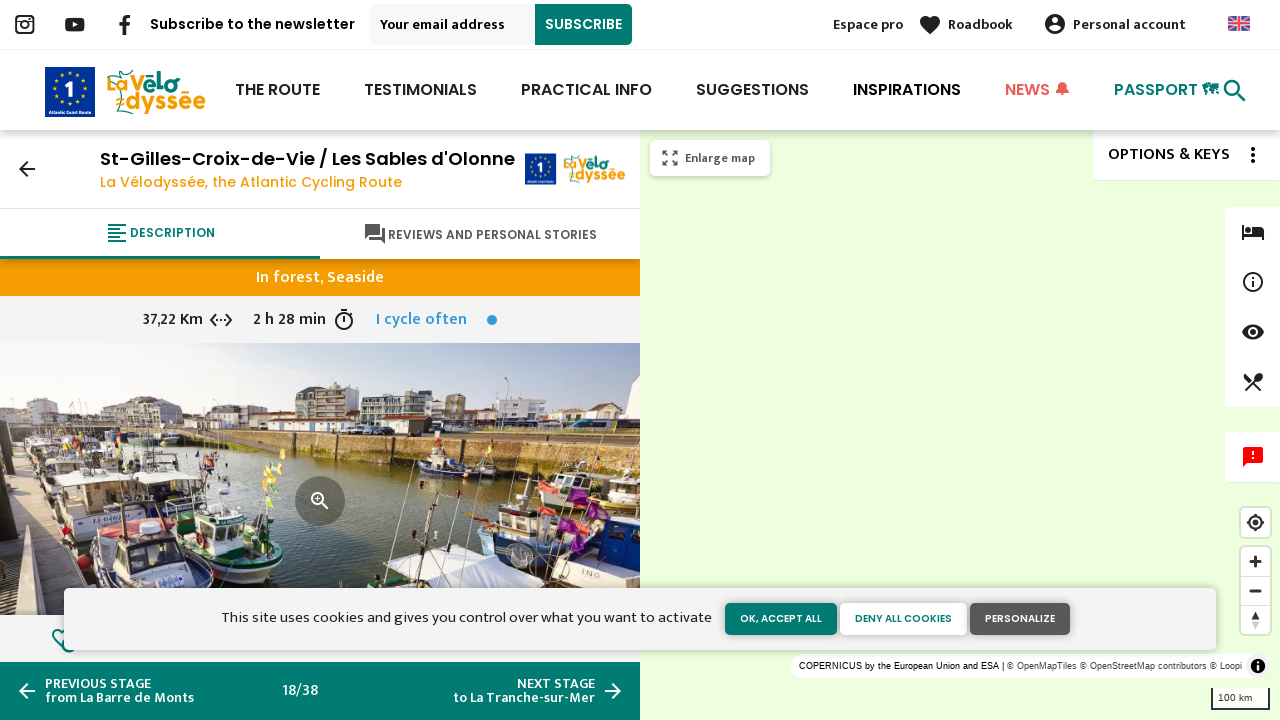

--- FILE ---
content_type: text/html; charset=UTF-8
request_url: https://www.cycling-lavelodyssee.com/cycle-route/st-gilles-croix-de-vie-les-sables-d-olonne
body_size: 12962
content:
<!DOCTYPE html>
<html lang="en" dir="ltr">
  <head>
    <link rel="preconnect" href="https://tiles.loopi-velo.fr" crossorigin/>
    <link rel="preconnect" href="https://analytics.francevelotourisme.com" crossorigin/>
    <meta charset="utf-8" />
<script>var _mtm = _mtm || [];
_mtm.push({'mtm.startTime': (new Date().getTime()), 'event': 'mtm.Start'});
var d=document, g=d.createElement('script'), s=d.getElementsByTagName('script')[0];
g.type='text/javascript'; g.async=true; g.defer=true; g.src='https://analytics.francevelotourisme.com/js/container_z4t1GAob.js'; s.parentNode.insertBefore(g,s);</script>
<script>(function(i,s,o,g,r,a,m){i['IntuitivObject']=r;i[r]=i[r]||function(){
        (i[r].q=i[r].q||[]).push(arguments)};a=s.createElement(o),
        m=s.getElementsByTagName(o)[0];a.async=1;a.src=g;m.parentNode.insertBefore(a,m)
      })(window,document,'script','https://fvt.intuitiv-tourisme.fr/lib-intuitiv.min.js','intuitiv');intuitiv('create','_p9-sYTQj97ZS-7f_-8u','https://fvt.intuitiv-tourisme.fr/');</script>
<meta name="description" content="St-Gilles-Croix-de-Vie / Les Sables d&#039;Olonne. ItineraryQuite a sporty stage," />
<meta property="og:description" content="St-Gilles-Croix-de-Vie / Les Sables d&#039;Olonne. ItineraryQuite a sporty stage," />
<meta property="og:title" content="La Vélodyssée, the Atlantic Cycling Route: St-Gilles-Croix-de-Vie / Les Sables d&#039;Olonne" />
<meta property="og:image" content="https://www.cycling-lavelodyssee.com/sites/velodyssee/files/styles/ogimage/public/medias/images/port-de-st-gilles-croix-de-vie.jpg.webp?itok=MwS_tzIf" />
<meta name="twitter:image" content="https://www.cycling-lavelodyssee.com/sites/velodyssee/files/styles/twitterimage/public/medias/images/port-de-st-gilles-croix-de-vie.jpg.webp?itok=uA6N8aMF" />
<meta name="twitter:image:alt" content="La Vélodyssée, the Atlantic Cycling Route: St-Gilles-Croix-de-Vie / Les Sables d&#039;Olonne" />
<meta property="og:url" content="https://www.cycling-lavelodyssee.com/cycle-route/st-gilles-croix-de-vie-les-sables-d-olonne" />
<meta name="twitter:card" content="summary_large_image" />
<meta name="twitter:title" content="La Vélodyssée, the Atlantic Cycling Route: St-Gilles-Croix-de-Vie / Les Sables d&#039;Olonne" />
<meta name="twitter:description" content="St-Gilles-Croix-de-Vie / Les Sables d&#039;Olonne. ItineraryQuite a sporty stage," />
<meta name="Generator" content="Drupal 10 (https://www.drupal.org)" />
<meta name="MobileOptimized" content="width" />
<meta name="HandheldFriendly" content="true" />
<meta name="viewport" content="width=device-width, initial-scale=1.0" />
<link rel="alternate" hreflang="x-default" href="https://www.lavelodyssee.com/itineraire/st-gilles-croix-de-vie-les-sables-d-olonne" />
<link rel="canonical" href="https://www.cycling-lavelodyssee.com/cycle-route/st-gilles-croix-de-vie-les-sables-d-olonne" />
<link rel="icon" href="/sites/velodyssee/themes/velodyssee/favicon.ico" type="image/vnd.microsoft.icon" />
<link rel="alternate" hreflang="fr" href="https://www.lavelodyssee.com/itineraire/st-gilles-croix-de-vie-les-sables-d-olonne" />
<link rel="alternate" hreflang="en" href="https://www.cycling-lavelodyssee.com/cycle-route/st-gilles-croix-de-vie-les-sables-d-olonne" />
<link rel="shortlink" href="https://www.cycling-lavelodyssee.com/etape/381" />

    <title>La Vélodyssée, the Atlantic Cycling Route: St-Gilles-Croix-de-Vie / Les Sables d&#039;Olonne</title>
    <link rel="stylesheet" media="all" href="/sites/velodyssee/files/css/css_1Sy8FVCjl9uXkDPSpcmJgYNFEMJ8Et_x6L6FSrmTYPY.css?delta=0&amp;language=en&amp;theme=velodyssee&amp;include=eJxtj9EOwyAIRX_IzU9qqDJHgmIAu_XvZ9u3Zi-EHOBeboLu6Q1xBcPw2jwWlhX4Yb4ztXIi-1BHDdR8kNO2JGkNk4tGGC5Jamd0kvZvQzGTzvYYs0ineNZnhb7Kt3Co4KgEvNA8svOPaYx3LsMPnIOWng99w-bRQR1hJHKd-rabY72ibMiSdzPEW6IfHwJfpQ" />
<link rel="stylesheet" media="all" href="//fonts.googleapis.com/icon?family=Material+Icons" />
<link rel="stylesheet" media="all" href="//fonts.googleapis.com/icon?family=Material+Icons+Outlined" />
<link rel="stylesheet" media="all" href="/sites/velodyssee/files/css/css_bEiMHcsA1t9eILhtcH6MyYSVVajnjRGeai71cq5PvIE.css?delta=3&amp;language=en&amp;theme=velodyssee&amp;include=eJxtj9EOwyAIRX_IzU9qqDJHgmIAu_XvZ9u3Zi-EHOBeboLu6Q1xBcPw2jwWlhX4Yb4ztXIi-1BHDdR8kNO2JGkNk4tGGC5Jamd0kvZvQzGTzvYYs0ineNZnhb7Kt3Co4KgEvNA8svOPaYx3LsMPnIOWng99w-bRQR1hJHKd-rabY72ibMiSdzPEW6IfHwJfpQ" />

    
    <script type="application/ld+json">[{"@context":"http:\/\/schema.org","@type":"TravelAction","distance":{"@type":"Distance","name":"37.219 kilometers"},"fromLocation":{"@type":"Place","name":"St-Gilles-Croix-de-Vie"},"toLocation":{"@type":"Place","name":"Les Sables d'Olonne"},"url":{}},{"@context":"http:\/\/schema.org","@type":"BreadcrumbList","itemListElement":[{"@type":"ListItem","position":1,"item":{"@id":"https:\/\/www.cycling-lavelodyssee.com\/","name":"Home"}},{"@type":"ListItem","position":2,"item":{"@id":"https:\/\/www.cycling-lavelodyssee.com\/cycle-route","name":"Cycle-route"}},{"@type":"ListItem","position":3,"item":{"@id":"https:\/\/www.cycling-lavelodyssee.com\/cycle-route\/st-gilles-croix-de-vie-les-sables-d-olonne","name":"St-Gilles-Croix-de-Vie \/ Les Sables d'Olonne"}}]}]</script>
        <link rel="apple-touch-icon" sizes="180x180" href="/sites/velodyssee/themes/velodyssee/images/icons/apple-touch-icon.png">
        <link rel="icon" type="image/png" sizes="192x192" href="/sites/velodyssee/themes/velodyssee/images/icons/android-chrome-192x192.png">
        <link rel="icon" type="image/png" sizes="512x512" href="/sites/velodyssee/themes/velodyssee/images/icons/android-chrome-512x512.png">
        <link rel="icon" type="image/png" sizes="48x48" href="/sites/velodyssee/themes/velodyssee/images/icons/favicon.ico">
        <link rel="icon" type="image/png" sizes="32x32" href="/sites/velodyssee/themes/velodyssee/images/icons/favicon-32x32.png">
        <link rel="icon" type="image/png" sizes="96x96" href="/sites/velodyssee/themes/velodyssee/images/icons/favicon-96x96.png">
        <link rel="icon" type="image/png" sizes="16x16" href="/sites/velodyssee/themes/velodyssee/images/icons/favicon-16x16.png">
        <link rel="icon" type="image/png" sizes="70x70" href="/sites/velodyssee/themes/velodyssee/images/icons/mstile-70x70.png">
        <link rel="icon" type="image/png" sizes="144x144" href="/sites/velodyssee/themes/velodyssee/images/icons/mstile-144x144.png">
        <link rel="icon" type="image/png" sizes="150x150" href="/sites/velodyssee/themes/velodyssee/images/icons/mstile-150x150.png">
        <link rel="icon" type="image/png" sizes="310x150" href="/sites/velodyssee/themes/velodyssee/images/icons/mstile-310x150.png">
        <link rel="icon" type="image/png" sizes="310x310" href="/sites/velodyssee/themes/velodyssee/images/icons/mstile-310x310.png">
        <link rel="manifest" href="/sites/velodyssee/themes/velodyssee/images/icons/manifest.json">
        <meta name="msapplication-TileColor" content="#009ab1">
        <meta name="msapplication-TileImage" content="/sites/velodyssee/themes/velodyssee/images/icons/ms-icon-144x144.png">
        <meta name="theme-color" content="#eb8522">
        <meta name="google-site-verification" content="WhIQ1m_qTkdFMgAiBxnRYu4fFEPLV_sBNXXNDtneb1k" />
    </head>
  <body>
        <a href="#main-content" class="visually-hidden focusable">
      Skip to main content
    </a>
    
      <div class="dialog-off-canvas-main-canvas" data-off-canvas-main-canvas>
    <div class="layout-container">
    <header id="navigation">
          <div>
    <div id="block-menu">
  
    
      <div id="menu" class="transparent" >
    <div class="wrapper-links d-none d-lg-block newsletter">
       <div>
           <div class="link-share link-share-hover">
                                  <a href="https://www.instagram.com/lavelodyssee/" class="instagram"></a>
                                  <a href="https://www.youtube.com/channel/UC-ckcWsS-QVQrdO96GFlq6w" class="youtube"></a>
                                  <a href="https://www.facebook.com/LaVelodyssee/" class="facebook"></a>
                          </div>
           <form class="newsletter-form" data-drupal-selector="newsletter-form" action="/cycle-route/st-gilles-croix-de-vie-les-sables-d-olonne" method="post" id="newsletter-form" accept-charset="UTF-8">
  <div class="js-form-item form-item js-form-type-email form-item-mail form-item-email js-form-item-mail">
      <label for="edit-mail" class="js-form-required form-required">Subscribe to the newsletter</label>
        <input placeholder="Your email address" data-drupal-selector="edit-mail" type="email" id="edit-mail" name="mail" value="" size="60" maxlength="254" class="form-email required" required="required" aria-required="true" />

        </div>
<input autocomplete="off" data-drupal-selector="form-bbo3nwp9n-9kgenkcr7ac5lhvuwzrspgyleiwwqwrpq" type="hidden" name="form_build_id" value="form-bbo3nWp9n-9KGENKcR7ac5LHVuWzrsPgylEiwwqwRpQ" />
<input data-drupal-selector="edit-newsletter-form" type="hidden" name="form_id" value="newsletter_form" />


  <input data-drupal-selector="edit-captcha-sid" type="hidden" name="captcha_sid" value="17335925" />
<input data-drupal-selector="edit-captcha-token" type="hidden" name="captcha_token" value="6IwRq69kxAtpNwrXVyG6H2U2WjMaPHj4OKoIRWEN_NE" />
<input id="recaptcha-v3-token" class="recaptcha-v3-token" data-recaptcha-v3-action="recaptcha_v3" data-recaptcha-v3-site-key="6Le2JsMZAAAAAAdLjVVstUfA95qkgnnN0T0nWyOu" data-drupal-selector="edit-captcha-response" type="hidden" name="captcha_response" value="" />
<input data-drupal-selector="edit-is-recaptcha-v3" type="hidden" name="is_recaptcha_v3" value="1" />

<div data-drupal-selector="edit-actions" class="form-actions js-form-wrapper form-wrapper" id="edit-actions"><input data-drupal-selector="edit-submit" type="submit" id="edit-submit" name="op" value="Subscribe" class="button js-form-submit form-submit" />
</div>

</form>

         <div class="wrapper-links-right">
           <div>
                            <div class="link-espace-pro">
                 <a href="https://www.cycling-lavelodyssee.com/espace-pro">Espace pro</a>
               </div>
                          <div class="link-favoris">
               <a href="https://www.cycling-lavelodyssee.com/my-roadbooks">Roadbook</a>
             </div>
             <div  class="menu-user">
  <div>
    <a href="https://www.cycling-lavelodyssee.com/connexion?destination=etape/381" rel="nofollow">Personal account</a>
      </div>
</div>

             <div class="language-switcher-wrapper">
               <ul class="language-switcher-language-url"><li hreflang="en" data-drupal-link-system-path="etape/381" class="is-active" aria-current="page"><a href="https://www.cycling-lavelodyssee.com/cycle-route/st-gilles-croix-de-vie-les-sables-d-olonne" class="language-link is-active" hreflang="en" data-drupal-link-system-path="etape/381" aria-current="page">Anglais</a></li><li hreflang="fr" data-drupal-link-system-path="etape/381"><a href="https://www.lavelodyssee.com/itineraire/st-gilles-croix-de-vie-les-sables-d-olonne" class="language-link" hreflang="fr" data-drupal-link-system-path="etape/381">French</a></li></ul>
             </div>
           </div>
         </div>
       </div>
    </div>
    <div class="wrapper-menu container-fluid">
        <div class="row">
            <div class="col-2 d-lg-none">
                <a href="" class="menu-burger"><span>menu</span>Menu</a>
            </div>
            <div class="col-8 logo">
                <a href="/"></a>
            </div>
            <div class="d-none d-lg-block">
                <nav>
  <ul class="menu menu-level-0">
    <li class="d-md-none"><a href="/">Home</a></li>
                <li class="menu-item menu-item--collapsed">
        <a href="https://www.cycling-lavelodyssee.com/cycle-route" data-drupal-link-system-path="itineraire">The route</a>

                          

<div class="menu_link_content menu-link-contentmain view-mode-default menu-dropdown menu-dropdown-0 menu-type-default">
        
  </div>
              </li>
                <li class="menu-item menu-item--collapsed">
        <a href="https://www.cycling-lavelodyssee.com/temoignages" data-drupal-link-system-path="ils-l-ont-fait">Testimonials</a>

                          

<div class="menu_link_content menu-link-contentmain view-mode-default menu-dropdown menu-dropdown-0 menu-type-default">
        
  </div>
              </li>
                <li class="menu-item menu-item--collapsed">
        <a href="https://www.cycling-lavelodyssee.com/practical-info" data-drupal-link-system-path="node/9">Practical Info</a>

                          

<div class="menu_link_content menu-link-contentmain view-mode-default menu-dropdown menu-dropdown-0 menu-type-default">
        
  </div>
              </li>
                <li class="menu-item menu-item--collapsed">
        <a href="https://www.cycling-lavelodyssee.com/suggested-tours" data-drupal-link-system-path="suggestions-de-parcours">Suggestions</a>

                          

<div class="menu_link_content menu-link-contentmain view-mode-default menu-dropdown menu-dropdown-0 menu-type-default">
        
  </div>
              </li>
                <li class="couleur-fond menu-item menu-item--collapsed" style="color:#000000;">
        <a href="https://www.cycling-lavelodyssee.com/inspirations" data-drupal-link-system-path="node/207">INSPIRATIONS</a>

                          

<div class="menu_link_content menu-link-contentmain view-mode-default menu-dropdown menu-dropdown-0 menu-type-default">
        
  </div>
              </li>
                <li class="couleur-fond menu-item" style="color:#EB5E57;">
        <a href="https://www.cycling-lavelodyssee.com/news">NEWS 🔔</a>

                          

<div class="menu_link_content menu-link-contentmain view-mode-default menu-dropdown menu-dropdown-0 menu-type-default">
        
  </div>
              </li>
                <li class="couleur-fond menu-item" style="color:#007C74;">
        <a href="https://www.cycling-lavelodyssee.com/la-velodyssee-passport">PASSPORT 🗺️</a>

                          

<div class="menu_link_content menu-link-contentmain view-mode-default menu-dropdown menu-dropdown-0 menu-type-default">
        
  </div>
              </li>
          </ul>
</nav>

            </div>
            <div class="col-2 wrapper-links-left">
                                <div class="bouton-sagacite">
                    <a href="" class="bouton-open-sagacite"></a>
                </div>
            </div>
        </div>
    </div>
    <div class="sagacite-form-block">
    <a href="#" class="d-md-none close"></a>
    <form class="intuitiv-search-form" data-drupal-selector="intuitiv-search-form" action="/cycle-route/st-gilles-croix-de-vie-les-sables-d-olonne" method="post" id="intuitiv-search-form" accept-charset="UTF-8">
        <div class="js-form-item form-item js-form-type-textfield form-item-termes-recherche form-item-textfield js-form-item-termes-recherche form-no-label">
        <input autocomplete="off" title="I would like to" data-drupal-selector="edit-termes-recherche" type="text" id="edit-termes-recherche" name="termes_recherche" value="" size="60" maxlength="128" placeholder="Search…" class="form-text required" required="required" aria-required="true" />

        </div>
<input data-drupal-selector="edit-user" type="hidden" name="user" value="" />
<div class="wrapper-autocompletion"></div><input autocomplete="off" data-drupal-selector="form-7sbzc2zp2jkztyge5bsohel6nghboy8yccklqc1v1-4" type="hidden" name="form_build_id" value="form-7SbZC2zP2JKzTygE5bSoHEL6NGhBOY8YccKlQC1v1-4" />
<input data-drupal-selector="edit-intuitiv-search-form" type="hidden" name="form_id" value="intuitiv_search_form" />
<div data-drupal-selector="edit-actions" class="form-actions js-form-wrapper form-wrapper" id="edit-actions--3"><input data-drupal-selector="edit-submit" type="submit" id="edit-submit--3" name="op" value="search" class="button js-form-submit form-submit" />
</div>

    </form>
</div>

</div>
<div id="menu-popin">
    <a href="#" class="close"></a>
    <div>
        <nav>
  <ul class="menu menu-level-0">
    <li class="d-md-none"><a href="/">Home</a></li>
                <li class="menu-item menu-item--collapsed">
        <a href="https://www.cycling-lavelodyssee.com/cycle-route" data-drupal-link-system-path="itineraire">The route</a>

                          

<div class="menu_link_content menu-link-contentmain view-mode-default menu-dropdown menu-dropdown-0 menu-type-default">
        
  </div>
              </li>
                <li class="menu-item menu-item--collapsed">
        <a href="https://www.cycling-lavelodyssee.com/temoignages" data-drupal-link-system-path="ils-l-ont-fait">Testimonials</a>

                          

<div class="menu_link_content menu-link-contentmain view-mode-default menu-dropdown menu-dropdown-0 menu-type-default">
        
  </div>
              </li>
                <li class="menu-item menu-item--collapsed">
        <a href="https://www.cycling-lavelodyssee.com/practical-info" data-drupal-link-system-path="node/9">Practical Info</a>

                          

<div class="menu_link_content menu-link-contentmain view-mode-default menu-dropdown menu-dropdown-0 menu-type-default">
        
  </div>
              </li>
                <li class="menu-item menu-item--collapsed">
        <a href="https://www.cycling-lavelodyssee.com/suggested-tours" data-drupal-link-system-path="suggestions-de-parcours">Suggestions</a>

                          

<div class="menu_link_content menu-link-contentmain view-mode-default menu-dropdown menu-dropdown-0 menu-type-default">
        
  </div>
              </li>
                <li class="couleur-fond menu-item menu-item--collapsed" style="color:#000000;">
        <a href="https://www.cycling-lavelodyssee.com/inspirations" data-drupal-link-system-path="node/207">INSPIRATIONS</a>

                          

<div class="menu_link_content menu-link-contentmain view-mode-default menu-dropdown menu-dropdown-0 menu-type-default">
        
  </div>
              </li>
                <li class="couleur-fond menu-item" style="color:#EB5E57;">
        <a href="https://www.cycling-lavelodyssee.com/news">NEWS 🔔</a>

                          

<div class="menu_link_content menu-link-contentmain view-mode-default menu-dropdown menu-dropdown-0 menu-type-default">
        
  </div>
              </li>
                <li class="couleur-fond menu-item" style="color:#007C74;">
        <a href="https://www.cycling-lavelodyssee.com/la-velodyssee-passport">PASSPORT 🗺️</a>

                          

<div class="menu_link_content menu-link-contentmain view-mode-default menu-dropdown menu-dropdown-0 menu-type-default">
        
  </div>
              </li>
          </ul>
</nav>

                <div class="link-espace-pro">
          <a href="https://www.cycling-lavelodyssee.com/espace-pro">Espace pro</a>
        </div>
                <div class="link-favoris">
          <a href="https://www.cycling-lavelodyssee.com/my-roadbooks">Roadbook</a>
        </div>
        <div  class="menu-user">
  <div>
    <a href="https://www.cycling-lavelodyssee.com/connexion?destination=etape/381" rel="nofollow">Personal account</a>
      </div>
</div>

                <div class="newsletter-form-mobile">
          <form class="newsletter-form" data-drupal-selector="newsletter-form-2" action="/cycle-route/st-gilles-croix-de-vie-les-sables-d-olonne" method="post" id="newsletter-form--2" accept-charset="UTF-8">
  <div class="js-form-item form-item js-form-type-email form-item-mail form-item-email js-form-item-mail">
      <label for="edit-mail--2" class="js-form-required form-required">Subscribe to the newsletter</label>
        <input placeholder="Your email address" data-drupal-selector="edit-mail" type="email" id="edit-mail--2" name="mail" value="" size="60" maxlength="254" class="form-email required" required="required" aria-required="true" />

        </div>
<input autocomplete="off" data-drupal-selector="form-tnmsxpinb2lggrs2agodrihzdsfjwanubykna2utk0" type="hidden" name="form_build_id" value="form--TnmsxPInb2lggRS2agoDRiHzDsFJWANuBYkna2UTK0" />
<input data-drupal-selector="edit-newsletter-form-2" type="hidden" name="form_id" value="newsletter_form" />


  <input data-drupal-selector="edit-captcha-sid" type="hidden" name="captcha_sid" value="17335926" />
<input data-drupal-selector="edit-captcha-token" type="hidden" name="captcha_token" value="a4n8yzcpYCeqti_XzNkVlKK5ZBYpR4ITTSWJHXJKu9g" />
<input id="recaptcha-v3-token--2" class="recaptcha-v3-token" data-recaptcha-v3-action="recaptcha_v3" data-recaptcha-v3-site-key="6Le2JsMZAAAAAAdLjVVstUfA95qkgnnN0T0nWyOu" data-drupal-selector="edit-captcha-response" type="hidden" name="captcha_response" value="" />
<input data-drupal-selector="edit-is-recaptcha-v3" type="hidden" name="is_recaptcha_v3" value="1" />

<div data-drupal-selector="edit-actions" class="form-actions js-form-wrapper form-wrapper" id="edit-actions--2"><input data-drupal-selector="edit-submit" type="submit" id="edit-submit--2" name="op" value="Subscribe" class="button js-form-submit form-submit" />
</div>

</form>

        </div>
                <div class="language-switcher-wrapper">
            <ul class="language-switcher-language-url"><li hreflang="en" data-drupal-link-system-path="etape/381" class="is-active" aria-current="page"><a href="https://www.cycling-lavelodyssee.com/cycle-route/st-gilles-croix-de-vie-les-sables-d-olonne" class="language-link is-active" hreflang="en" data-drupal-link-system-path="etape/381" aria-current="page">Anglais</a></li><li hreflang="fr" data-drupal-link-system-path="etape/381"><a href="https://www.lavelodyssee.com/itineraire/st-gilles-croix-de-vie-les-sables-d-olonne" class="language-link" hreflang="fr" data-drupal-link-system-path="etape/381">French</a></li></ul>
        </div>
    </div>
</div>

  </div>

  </div>

    </header>
    <main role="main">
        <a id="main-content" tabindex="-1"></a>
        <div data-drupal-messages-fallback class="hidden"></div>
        <div class="layout-content-carte">
            <div id="content-page-carte" class="content-page">
                <div class="content">
                      <div>
    <div id="block-velodyssee-content">
  
    
      <article data-id-intuitiv="etape-381-2765c50b-582a-4a9f-aa8d-43f2e5bced1c" class="intuitiv-vue etape full fiche-itineraire" data-title="St-Gilles-Croix-de-Vie / Les Sables d&#039;Olonne">
  <div class="head-sticky">
    <div class="head">
              <img src="https://www.cycling-lavelodyssee.com/sites/velodyssee/files/itineraire/logo/VELODYSSEE%20EV1%20RVB%20%281%29.png" class="logo"/>
                    <a href="https://www.cycling-lavelodyssee.com/cycle-route" class="back use-ajax-get">arrow_back</a>
        <h1>St-Gilles-Croix-de-Vie / Les Sables d&#039;Olonne <a href="https://www.cycling-lavelodyssee.com/cycle-route" class="use-ajax-get">La Vélodyssée, the Atlantic Cycling Route</a></h1>
          </div>
          <div class="onglets onglet-2">
        <a href="#description" class="actif description"><span><span>Description</span></span></a>
        <a href="#temoignages" class="avis"><span><span>Reviews and personal stories</span></span></span></a>
      </div>
      </div>
  <div class="onglets-content">
    <div id="description" class="open">
      <div class="infos">
        <div class="infos-niveau-1"><div class="thematique">
    <span>In forest, Seaside</span>
</div></div>
        <div class="infos-niveau-2">
          <div class="distance"><span>37,22 Km</span></div>
          <div class="duree"><span>2 h 28 min</span></div>          
            <div class="difficulte"><div class="niveau-difficulte">
   <span style="color: #3498DB">
      I cycle often <b style="background-color: #3498DB"></b>
   </span>
</div>
</div>
      
        </div>
      </div>
      <div class="image">
                          <a href="https://www.cycling-lavelodyssee.com/visionneuse/etape/381" class="link-visionneuse use-ajax-get no-target"></a>
                  <picture>
                  <source srcset="/sites/velodyssee/files/styles/itineraire/public/medias/images/port-de-st-gilles-croix-de-vie.jpg.webp?itok=z7U3KWaC 1x" media="(min-width: 0)" type="image/webp" width="770" height="380"/>
                  <img width="770" height="380" src="/sites/velodyssee/files/styles/itineraire/public/medias/images/port-de-st-gilles-croix-de-vie.jpg.webp?itok=z7U3KWaC" alt="" loading="lazy" />



  </picture>

      </div>
      <div class="depart-arrivee">
        <div class="row">
          <div class="col-5 swap-balade-depart">
            <div class="depart">St-Gilles-Croix-de-Vie</div>
      </div>
          <div class="col-2 swap-balade-wrapper">
            <a href="#" rel="nofollow" class="swap-balade material-icons">swap_horiz</a>
          </div>
          <div class="col-5 swap-balade-arrivee">
            <div class="arrivee">Les Sables d&#039;Olonne</div>
      </div>
        </div>
      </div>
      <div class="content">
        <h2>37,22 km cycling route from St-Gilles-Croix-de-Vie to Les Sables d&#039;Olonne</h2>
        <div class="row">
          <div class="col-12 accroche">
            Saint-Gilles Croix-de-Vie is an essential stop on the Vendée Vélodyssée! A renowned seaside resort, it boasts a busy port focused on fishing for blue fish: sardines and mackerel. Take time to stroll along its large beach before heading back towards the coast towards Brétignolles-sur-Mer and skirting the vineyards of Brem-sur-Mer.<br />
<br />
The Vélodyssée cycle route gradually moves away from the coast and winds between the Olonne forest and the former salt marshes, now a protected area. This route reaches Les Sables-d&#039;Olonne via the marina, Port Olona.
    </div>

                                <div class="col-12 wrapper-profil">
              <h3>Elevation of the stage</h3>
              <div class="profil-altimetrique">
    <canvas id="381"></canvas>
    <div class="values">
        <span class="descente">53 m</span>
        <span class="montee">53 m</span>
    </div>
</div>

            </div>
                          <div class="col-12">
                <div class="amenagements">
  <h3>Waytypes of the stage</h3>
    <div class="amenagements-wrapper">
          <div style="width: 76.97%;" data-type="cycleways"></div>
          <div style="width: 23.02%;" data-type="route"></div>
      </div>
  <div class="amenagements-legendes">
          <span data-type="cycleways">
        Cycle path: 28,65 km
             </span>
          <span data-type="route">
        By road: 8,57 km
             </span>
      </div>
</div>

              </div>
                                      <div class="col-12">
                <div class="amenagements">
  <h3>Surface of the stage</h3>
    <div class="amenagements-wrapper">
          <div style="width: 24.79%;" data-type="lisse"></div>
          <div style="width: 21.33%;" data-type="rugueux"></div>
          <div style="width: 50.72%;" data-type="accidente"></div>
          <div style="width: 3.14%;" data-type="inconnu"></div>
      </div>
  <div class="amenagements-legendes">
          <span data-type="lisse">
        Smooth: 9,23 km
             </span>
          <span data-type="rugueux">
        Rough: 7,94 km
             </span>
          <span data-type="accidente">
        Unpaved: 18,88 km
             </span>
          <span data-type="inconnu">
        Unknown: 1,17 km
             </span>
      </div>
</div>

              </div>
                        <div class="col-12 body-content">
            <h3>Itinerary</h3><p>Quite a sporty stage, alternating between dunes and reinforced or asphalted tracks. From Brem-sur-Mer to les Sables d'Olonne, cycle lanes and shared lanes.</p><h3>Connection</h3><p>Small marked road to reach the centre of Brem-sur-Mer.</p>
    </div>

                                          </div>
                  <div id="pois-etapes" class="col-12" data-id="381">
            <div class="titre-sous-titre">
              <h2>Accommodation on the stage</h2>
            </div>
          </div>
          <div class="edito-slider col-12">
  <div class="titre-sous-titre">
    <h2>Cycling route ideas on the stage</h2>
  </div>
  <div data-spacebetween="30" data-slidesperview="2" data-breakpoints="{&quot;960&quot;:{&quot;slidesPerView&quot;:1}}" data-navigation="true" data-loop="false" data-autoplay="false" data-pagination="false" data-centeredslides="false" class="slider">
    <div class="slider-wrapper">
      <div class="swiper-container">
        <div class="swiper-wrapper">
                      <div class="swiper-slide">
              <article data-history-node-id="221" class="node node-page-edito teaser push click-block image-teaser" data-url="https://www.cycling-lavelodyssee.com/suggested-tours/inspirations/vendee-cycle-routes">
    
    
    <div class="content">
        <div>
          <a href="https://www.cycling-lavelodyssee.com/carnet/add/entity%3Anode%3A221" rel="nofollow" class="use-ajax bt-add-carnet" data-type="edito" data-title="Vendée cycle routes from north to south: an adventure!">favorite</a>
            <div class="image-content">
                <div class="image">
                      <picture>
                  <source srcset="/sites/velodyssee/files/styles/1x1/public/medias/images/puits_denfer_2.jpg.webp?itok=2OUjcoec 1x" media="(min-width: 992px)" type="image/webp" width="370" height="370"/>
              <source srcset="/sites/velodyssee/files/styles/1x1_mobile/public/medias/images/puits_denfer_2.jpg.webp?itok=CG03HFkh 1x" media="(min-width: 0)" type="image/webp" width="370" height="185"/>
                  <img width="370" height="185" src="/sites/velodyssee/files/styles/1x1_mobile/public/medias/images/puits_denfer_2.jpg.webp?itok=CG03HFkh" alt="" loading="lazy" />



  </picture>

                </div>
            </div>
            <div class="infos">
                
                <div class="duree">
            <span>1 week</span>
    </div>
                            </div>
            
            <div class="text">
                <h3><a class="link-block" href="https://www.cycling-lavelodyssee.com/suggested-tours/inspirations/vendee-cycle-routes">
<span>Vendée cycle routes from north to south: an adventure!</span>
</a></h3>
                <div class="d-none d-md-block">
                    
                    
                </div>
            </div>
        </div>
    </div>
    </article>


            </div>
                  </div>
      </div>
      <div class="swiper-nav">
        <div class="swiper-button-prev"></div>
        <div class="swiper-button-next"></div>
      </div>
    </div>
  </div>
</div>

          
          <div class="cross_content col-12">
    <div class="titre-sous-titre">
        <h2>Did you like this?</h2>
        <div class="titre-sous-titre">You may also be interested in this...</div>
    </div>
    <div data-spacebetween="30" data-slidesperview="2" data-breakpoints="{&quot;960&quot;:{&quot;slidesPerView&quot;:1}}" data-navigation="true" data-loop="false" data-autoplay="false" data-pagination="false" data-centeredslides="false" class="slider">
        <div class="slider-wrapper">
            <div class="swiper-container">
                <div class="swiper-wrapper">
                                            <div class="swiper-slide"><div class="push default col-12 col-sm-6 col-md-4 click-block image-teaser" data-url="https://www.cycling-lavelodyssee.com/practical-info/highlights-of-the-route/the-payre-estuary">
    
    
    <div class="content">
        <div>
            <a href="https://www.cycling-lavelodyssee.com/carnet/add/entity%3Anode%3A44" rel="nofollow" class="use-ajax bt-add-carnet" data-title="The Payré Estuary">favorite</a>            <div class="image-content">
                <div class="image">
                      <picture>
                  <source srcset="/sites/velodyssee/files/styles/1x1/public/medias/images/12_-_lestuaire_du_payre_clavelodysseera.lamoureux.jpg.webp?itok=-5DRaOO8 1x" media="(min-width: 992px)" type="image/webp" width="370" height="370"/>
              <source srcset="/sites/velodyssee/files/styles/1x1_mobile/public/medias/images/12_-_lestuaire_du_payre_clavelodysseera.lamoureux.jpg.webp?itok=eLMB9_Bj 1x" media="(min-width: 0)" type="image/webp" width="370" height="185"/>
                  <img width="370" height="185" src="/sites/velodyssee/files/styles/1x1_mobile/public/medias/images/12_-_lestuaire_du_payre_clavelodysseera.lamoureux.jpg.webp?itok=eLMB9_Bj" alt="" loading="lazy" />



  </picture>

                </div>
            </div>
            <div class="infos">
                                            </div>
            <div class="text">
                <h3><a class="link-block" href="https://www.cycling-lavelodyssee.com/practical-info/highlights-of-the-route/the-payre-estuary">The Payré Estuary</a></h3>
                <div class="d-none d-md-block">
                    
                </div>
            </div>
        </div>
    </div>
</div>
</div>
                                    </div>
            </div>
            <div class="swiper-nav">
                <div class="swiper-button-prev"></div>
                <div class="swiper-button-next"></div>
            </div>
        </div>
    </div>
</div>

              </div>
    </div>

          <div id="temoignages">
        <section class="comments-avis">
  
  <div class="titre-sous-titre">
    <h2>Travellers’ reviews</h2>
    <div class="titre-sous-titre">on St-Gilles-Croix-de-Vie / Les Sables d&#039;Olonne</div>
  </div>

  <div class="comments-avis-action">
    <div class="row">
      <div class="col-12 col-md-6 link-action-comment order-md-2">
      </div>
      <div class="col-12 col-md-6 order-md-1">
        <div class="note">Ratings from internet users <span class="count">(0)</span> <span class="moyenne">0,0</span></div>
      </div>
          </div>
  </div>


  
</section>

                  <div class="temoignages">
            <div class="title">
              <h2>They did it!</h2>
              <!--div><a href="">Put forward my personal story</a></div-->
            </div>
            <div>
  <div data-spacebetween="30" data-slidesperview="auto" data-breakpoints="{&quot;960&quot;:{&quot;slidesPerView&quot;:1}}" data-navigation="true" data-loop="false" data-autoplay="false" data-pagination="false" data-centeredslides="false" data-slidertop="true" class="slider">
    <div class="slider-wrapper">
              <div class="swiper-container">
          <div class="swiper-wrapper">
                          <div class="swiper-slide"><article data-history-node-id="70" class="no-slider node node-temoignage teaser_2x1_wide push click-block image-teaser" data-url="https://www.cycling-lavelodyssee.com/temoignages/family-cycling-holiday">
    
    
    <div class="content">
        <div>
          <a href="https://www.cycling-lavelodyssee.com/carnet/add/entity%3Anode%3A70" rel="nofollow" class="use-ajax bt-add-carnet" data-type="edito" data-title="A family cycling holiday">favorite</a>
            <div class="image-content">
                <div class="image">
                      <picture>
                  <source srcset="/sites/velodyssee/files/styles/teaser_2x1/public/medias/images/temoignage%20tribu%20a%20roulettes.jpeg.webp?itok=8dlBR1Jo 1x" media="(min-width: 992px)" type="image/webp" width="470" height="265"/>
              <source srcset="/sites/velodyssee/files/styles/1x1_mobile/public/medias/images/temoignage%20tribu%20a%20roulettes.jpeg.webp?itok=AO6WitS2 1x" media="(min-width: 0)" type="image/webp" width="370" height="185"/>
                  <img width="370" height="185" src="/sites/velodyssee/files/styles/1x1_mobile/public/medias/images/temoignage%20tribu%20a%20roulettes.jpeg.webp?itok=AO6WitS2" alt="" loading="lazy" />



  </picture>

                </div>
            </div>
            <div class="infos">
                
                
                            </div>
            
            <div class="text">
                <h3><a class="link-block" href="https://www.cycling-lavelodyssee.com/temoignages/family-cycling-holiday">
<span>A family cycling holiday</span>
</a></h3>
                <div class="d-none d-md-block">
                    
                    
            <div class="field_accroche">From Nantes to Bidart in 20 days on a family adventure</div>
      
                </div>
            </div>
        </div>
    </div>
    </article>

</div>
                          <div class="swiper-slide"><article data-history-node-id="176" class="no-slider node node-temoignage teaser_2x1_wide push click-block image-teaser" data-url="https://www.cycling-lavelodyssee.com/temoignages/cycling-holiday-story-marie-romain">
    
    
    <div class="content">
        <div>
          <a href="https://www.cycling-lavelodyssee.com/carnet/add/entity%3Anode%3A176" rel="nofollow" class="use-ajax bt-add-carnet" data-type="edito" data-title="The first cycling experience for Marie and Romain">favorite</a>
            <div class="image-content">
                <div class="image">
                      <picture>
                  <source srcset="/sites/velodyssee/files/styles/teaser_2x1/public/medias/images/vanivilie_42526135_253514405355766_6145661633472685215_n_0.jpg.webp?itok=9-G_TH7n 1x" media="(min-width: 992px)" type="image/webp" width="470" height="265"/>
              <source srcset="/sites/velodyssee/files/styles/1x1_mobile/public/medias/images/vanivilie_42526135_253514405355766_6145661633472685215_n_0.jpg.webp?itok=qzkeR5wK 1x" media="(min-width: 0)" type="image/webp" width="370" height="185"/>
                  <img width="370" height="185" src="/sites/velodyssee/files/styles/1x1_mobile/public/medias/images/vanivilie_42526135_253514405355766_6145661633472685215_n_0.jpg.webp?itok=qzkeR5wK" alt="" loading="lazy" />



  </picture>

                </div>
            </div>
            <div class="infos">
                
                
                            </div>
            
            <div class="text">
                <h3><a class="link-block" href="https://www.cycling-lavelodyssee.com/temoignages/cycling-holiday-story-marie-romain">
<span>The first cycling experience for Marie and Romain</span>
</a></h3>
                <div class="d-none d-md-block">
                    
                    
            <div class="field_accroche">A cycling holiday with 470 km from Nantes to Royan</div>
      
                </div>
            </div>
        </div>
    </div>
    </article>

</div>
                          <div class="swiper-slide"><article data-history-node-id="229" lang="fr" class="node node-temoignage teaser_2x1_wide push click-block image-teaser" data-url="https://www.lavelodyssee.com/ils-l-ont-fait/vos-temoignages/de-saint-brevin-les-pins-a-hendaye-en-velo-elliptique">
    
    
    <div class="content">
        <div>
          <a href="https://www.cycling-lavelodyssee.com/carnet/add/entity%3Anode%3A229" rel="nofollow" class="use-ajax bt-add-carnet" data-type="edito" data-title="921 kilomètres en vélo elliptique !">favorite</a>
            <div class="image-content">
                <div class="image">
                      <picture>
                  <source srcset="/sites/velodyssee/files/styles/teaser_2x1/public/medias/images/velodyssee%20elliptique.jpg.webp?itok=c6-dTySE 1x" media="(min-width: 992px)" type="image/webp" width="470" height="265"/>
              <source srcset="/sites/velodyssee/files/styles/1x1_mobile/public/medias/images/velodyssee%20elliptique.jpg.webp?itok=nsHbekjl 1x" media="(min-width: 0)" type="image/webp" width="370" height="185"/>
                  <img width="370" height="185" src="/sites/velodyssee/files/styles/1x1_mobile/public/medias/images/velodyssee%20elliptique.jpg.webp?itok=nsHbekjl" alt="" loading="lazy" />



  </picture>

                </div>
            </div>
            <div class="infos">
                
                
                            </div>
            
            <div class="text">
                <h3><a class="link-block" href="https://www.lavelodyssee.com/ils-l-ont-fait/vos-temoignages/de-saint-brevin-les-pins-a-hendaye-en-velo-elliptique">
<span>921 kilomètres en vélo elliptique !</span>
</a></h3>
                <div class="d-none d-md-block">
                    
                    
            <div class="field_accroche"> De Saint-Brévin-les-Pins à Hendaye en 18 jours</div>
      
                </div>
            </div>
        </div>
    </div>
    </article>

</div>
                      </div>
        </div>
                          <div class="swiper-nav">
            <div class="swiper-button-prev"></div>
            <div class="swiper-button-next"></div>
          </div>
                  </div>
  </div>

</div>

          </div>
              </div>
      </div>
      <div class="menu-actions-sticky fiche-content etape">
      <div class="bt-carte-mobile"><a href="#" class="bouton bt-carte">Map</a></div>
      <div class="menu">
        <div class="row">
          <div class="col-4">
            <a href="https://www.cycling-lavelodyssee.com/carnet/add/entity%3Aetape%3A381" rel="nofollow" class="use-ajax bt-carnet" data-type="etape"
               data-intuitiv-event="ajouterCarnet" data-icon="favorite_border">Roadbook</a>
          </div>
          <div class="col-4">
                          <a href="#" class="download download-gpx download-gpx-open" data-intuitiv-event="gpx"
                 data-icon="file_download" rel="nofollow">GPX track</a>
                      </div>
                      <div class="col-4">
              <a href="https://www.cycling-lavelodyssee.com/sites/velodyssee/files/etape_pdf/en/la-velodyssee-the-atlantic-cycling-route-st-gilles-croix-de-vie-les-sables-d-olonne.pdf" download class="bt-print print" target="_blank" data-intuitiv-event="pdf"
                 data-icon="print">PDF file</a>
            </div>
                  </div>
      </div>
    </div>
    <div class="navigation-etape">
   <div class="row">
       <div class="col-5">
                          <a href="https://www.cycling-lavelodyssee.com/cycle-route/la-barre-de-monts-fromentine-st-gilles-croix-de-vie" class="use-ajax-get prev d-none d-md-block"><span>previous stage</span><br/>from La Barre de Monts</a>
               <a href="https://www.cycling-lavelodyssee.com/cycle-route/la-barre-de-monts-fromentine-st-gilles-croix-de-vie" class="prev d-md-none"><span>previous stage</span></a>
                  </div>
       <div class="col-2">
           <span class="count">18/38</span>
       </div>
       <div class="col-5">
                          <a href="https://www.cycling-lavelodyssee.com/cycle-route/les-sables-d-olonne-la-tranche-sur-mer" class="use-ajax-get next d-none d-md-block"><span>next stage</span><br/>to La Tranche-sur-Mer</a>
               <a href="https://www.cycling-lavelodyssee.com/cycle-route/les-sables-d-olonne-la-tranche-sur-mer" class="next d-md-none"><span>next stage</span></a>
                  </div>
   </div>
</div>

  </article>
<div>
  <div class="modal-gpx modal-fvt">
    <div class="modal-mask"></div>
    <a href="#" class="close" ></a>
    <div class="modal-wrapper">
      <div class="modal-container">
                <div class="donwload-gpx-modal">
  <div>St-Gilles-Croix-de-Vie > Les Sables d&#039;Olonne</div>
  <a href="https://www.cycling-lavelodyssee.com/etape/gpx/381" class="bouton bouton-couleur-1" rel="nofollow">Download the .gpx file</a>
  <br><br>
  <div>Les Sables d&#039;Olonne > St-Gilles-Croix-de-Vie</div>
  <a href="https://www.cycling-lavelodyssee.com/etape/gpx/retour/381" class="bouton bouton-couleur-1" rel="nofollow">Download the .gpx file</a>
</div>

      </div>
    </div>
  </div>
</div>


  </div>

  </div>

                </div>
            </div>
            <div class="content-carte">
                  <div>
    <div id="block-carteloopi">
  
    
      <div class="carte-loopi-wrapper">
    

<div id="options-carte">
  <div class="bt-options">
    <span class="d-none d-md-block">Options & keys</span>
  </div>
  <div class="content">
          <div class="options">
                <div class="option option-itineraire">
          <input type="checkbox" id="option-itineraire" checked/>
          <label for="option-itineraire">Afficher les véloroutes</label>
        </div>
                <div class="option option-satellite">
          <input type="checkbox" id="option-satellite"/>
          <label for="option-satellite">Satellite map</label>
        </div>
              </div>
        <div class="legende">
      <div class="legende-wrapper etape">
        <span>Caption</span>
        <div class="row">
          <div class="col-6">
            <div class="item voie-cyclable">Cycle path</div>
          </div>
          <div class="col-6">
            <div class="item liaisons">Links</div>
          </div>
          <div class="col-6">
            <div class="item sur-route">By road</div>
          </div>
          <div class="col-6">
            <div class="item alternatives">Alternatives</div>
          </div>
          <div class="col-6">
            <div class="item vtt">Mountain bike itinerary</div>
          </div>
          <div class="col-6">
            <div class="item parcours-provisoire">Provisional itinerary</div>
          </div>
          <div class="col-6">
            <div class="item itineraire-connexe">connected route</div>
          </div>
        </div>
      </div>
      <div class="legende-wrapper itineraire-connexe">
        <span>Caption</span>
        <div class="row">
          <div class="col-6">
            <div class="item itineraire-connexe">connected route</div>
          </div>
        </div>
      </div>
          </div>
  </div>
</div>

    <div class="nav-bar-poi">
    <form>
        <div class="categories">
                            <div class="item form-item-checkbox" data-id="hebergements">
                                            <span class="bt-sous-categories"></span>
                        <div class="sous-categories">
                            <div class="boutons-check-categorie">
                                <p class="check-categorie" data-categorie="hebergements">Check all</p>
                                <p class="uncheck-categorie" data-categorie="hebergements">Uncheck all</p>
                            </div>
                            <ul>
                                                                    <li>
                                        <input type="checkbox" class="input-checkbox sous-categorie-sit" value="campings" id="poi-campings" data-categorie="hebergements">
                                        <label for="poi-campings">Campsites</label>
                                    </li>
                                                                    <li>
                                        <input type="checkbox" class="input-checkbox sous-categorie-sit" value="aires-de-camping-car" id="poi-aires-de-camping-car" data-categorie="hebergements">
                                        <label for="poi-aires-de-camping-car">Motorhome areas</label>
                                    </li>
                                                                    <li>
                                        <input type="checkbox" class="input-checkbox sous-categorie-sit" value="chambres-d-hotes" id="poi-chambres-d-hotes" data-categorie="hebergements">
                                        <label for="poi-chambres-d-hotes">Bed and breakfast</label>
                                    </li>
                                                                    <li>
                                        <input type="checkbox" class="input-checkbox sous-categorie-sit" value="hotels" id="poi-hotels" data-categorie="hebergements">
                                        <label for="poi-hotels">Hotels</label>
                                    </li>
                                                                    <li>
                                        <input type="checkbox" class="input-checkbox sous-categorie-sit" value="gites-et-locations-de-meubles" id="poi-gites-et-locations-de-meubles" data-categorie="hebergements">
                                        <label for="poi-gites-et-locations-de-meubles">Lodgings and furnished rentals</label>
                                    </li>
                                                                    <li>
                                        <input type="checkbox" class="input-checkbox sous-categorie-sit" value="gites-etape" id="poi-gites-etape" data-categorie="hebergements">
                                        <label for="poi-gites-etape">Stopover gites</label>
                                    </li>
                                                                    <li>
                                        <input type="checkbox" class="input-checkbox sous-categorie-sit" value="hebergements-insolites" id="poi-hebergements-insolites" data-categorie="hebergements">
                                        <label for="poi-hebergements-insolites">Unusual accommodation</label>
                                    </li>
                                                                    <li>
                                        <input type="checkbox" class="input-checkbox sous-categorie-sit" value="hebergements-collectifs" id="poi-hebergements-collectifs" data-categorie="hebergements">
                                        <label for="poi-hebergements-collectifs">Group accommodation</label>
                                    </li>
                                                                    <li>
                                        <input type="checkbox" class="input-checkbox sous-categorie-sit" value="residences-de-tourisme" id="poi-residences-de-tourisme" data-categorie="hebergements">
                                        <label for="poi-residences-de-tourisme">Holiday residences</label>
                                    </li>
                                                                    <li>
                                        <input type="checkbox" class="input-checkbox sous-categorie-sit" value="villages-vacances" id="poi-villages-vacances" data-categorie="hebergements">
                                        <label for="poi-villages-vacances">Holiday villages</label>
                                    </li>
                                                            </ul>
                        </div>
                                    </div>
                            <div class="item form-item-checkbox" data-id="pratique">
                                            <span class="bt-sous-categories"></span>
                        <div class="sous-categories">
                            <div class="boutons-check-categorie">
                                <p class="check-categorie" data-categorie="pratique">Check all</p>
                                <p class="uncheck-categorie" data-categorie="pratique">Uncheck all</p>
                            </div>
                            <ul>
                                                                    <li>
                                        <input type="checkbox" class="input-checkbox sous-categorie-sit" value="loueurs-reparateurs-velos" id="poi-loueurs-reparateurs-velos" data-categorie="pratique">
                                        <label for="poi-loueurs-reparateurs-velos">Bicycle rentals/ repairs</label>
                                    </li>
                                                                    <li>
                                        <input type="checkbox" class="input-checkbox sous-categorie-sit" value="gares" id="poi-gares" data-categorie="pratique">
                                        <label for="poi-gares">Gare</label>
                                    </li>
                                                                    <li>
                                        <input type="checkbox" class="input-checkbox sous-categorie-sit" value="office-de-tourisme" id="poi-office-de-tourisme" data-categorie="pratique">
                                        <label for="poi-office-de-tourisme">Tourist offices</label>
                                    </li>
                                                                    <li>
                                        <input type="checkbox" class="input-checkbox sous-categorie-sit" value="aire_de_servies" id="poi-aire_de_servies" data-categorie="pratique">
                                        <label for="poi-aire_de_servies">Service area</label>
                                    </li>
                                                                    <li>
                                        <input type="checkbox" class="input-checkbox sous-categorie-sit" value="point-eau" id="poi-point-eau" data-categorie="pratique">
                                        <label for="poi-point-eau">Points d'eau</label>
                                    </li>
                                                                    <li>
                                        <input type="checkbox" class="input-checkbox sous-categorie-sit" value="toilet" id="poi-toilet" data-categorie="pratique">
                                        <label for="poi-toilet">Toilettes publiques</label>
                                    </li>
                                                            </ul>
                        </div>
                                    </div>
                            <div class="item form-item-checkbox" data-id="loisirs">
                                            <span class="bt-sous-categories"></span>
                        <div class="sous-categories">
                            <div class="boutons-check-categorie">
                                <p class="check-categorie" data-categorie="loisirs">Check all</p>
                                <p class="uncheck-categorie" data-categorie="loisirs">Uncheck all</p>
                            </div>
                            <ul>
                                                                    <li>
                                        <input type="checkbox" class="input-checkbox sous-categorie-sit" value="sites-culturels-touristiques" id="poi-sites-culturels-touristiques" data-categorie="loisirs">
                                        <label for="poi-sites-culturels-touristiques">Cultural and touristic sites</label>
                                    </li>
                                                                    <li>
                                        <input type="checkbox" class="input-checkbox sous-categorie-sit" value="activites" id="poi-activites" data-categorie="loisirs">
                                        <label for="poi-activites">Leisure and activities</label>
                                    </li>
                                                                    <li>
                                        <input type="checkbox" class="input-checkbox sous-categorie-sit" value="lieu-baignade" id="poi-lieu-baignade" data-categorie="loisirs">
                                        <label for="poi-lieu-baignade">Bathing places</label>
                                    </li>
                                                                    <li>
                                        <input type="checkbox" class="input-checkbox sous-categorie-sit" value="marches" id="poi-marches" data-categorie="loisirs">
                                        <label for="poi-marches">Markets</label>
                                    </li>
                                                                    <li>
                                        <input type="checkbox" class="input-checkbox sous-categorie-sit" value="degustation" id="poi-degustation" data-categorie="loisirs">
                                        <label for="poi-degustation">Tasting</label>
                                    </li>
                                                            </ul>
                        </div>
                                    </div>
                            <div class="item form-item-checkbox" data-id="restos-bars">
                                          <input type="checkbox" class="input-checkbox sous-categorie-sit" value="restos-bars" id="poi-restos-bars" data-categorie="restos-bars">
                      <label for="poi-restos-bars"></label>
                                    </div>
                        <div class="other-item">
              <div id="uncheck">
                Uncheck all
              </div>
            </div>
        </div>
                  <a href="https://www.cycling-lavelodyssee.com/signalement/json" class="use-ajax-get bt-signalement"></a>
            </form>
</div>

            <a href="" id="agrandir-carte" class="icon-material" data-icon="zoom_out_map">
        <span class="agrandir">Enlarge map</span>
        <span class="reduire">Reduce map</span>
      </a>
    <div id="carte-loopi" class="has-navbar"></div>
    <div class="close-carte"><a href="#" class="bouton full bt-list">Bike route details</a></div>
</div>

  </div>

  </div>

            </div>
        </div>
    </main>
</div>
<!-- Elfsight Popup | La Vélodyssée - Vigilance forêt GB -->
<script src="https://elfsightcdn.com/platform.js" async></script>
<div class="elfsight-app-1aa2e684-c950-47f6-9f64-3b513958de7a" data-elfsight-app-lazy></div>

  </div>

    
    <script type="application/json" data-drupal-selector="drupal-settings-json">{"path":{"baseUrl":"\/","pathPrefix":"","currentPath":"etape\/381","currentPathIsAdmin":false,"isFront":false,"currentLanguage":"en"},"pluralDelimiter":"\u0003","suppressDeprecationErrors":true,"ajaxPageState":{"libraries":"[base64]","theme":"velodyssee","theme_token":null},"ajaxTrustedUrl":{"form_action_p_pvdeGsVG5zNF_XLGPTvYSKCf43t8qZYSwcfZl2uzM":true,"https:\/\/www.cycling-lavelodyssee.com\/cycle-route\/st-gilles-croix-de-vie-les-sables-d-olonne?ajax_form=1":true},"fvt":{"marqueBlanche":"2765c50b-582a-4a9f-aa8d-43f2e5bced1c"},"tarteaucitron":{"options":{"privacyUrl":"","hashtag":"#tarteaucitron","cookieName":"tarteaucitron","orientation":"top","showAlertSmall":false,"refuseAll":false,"cookieslist":true,"adblocker":false,"AcceptAllCta":true,"highPrivacy":true,"handleBrowserDNTRequest":false,"removeCredit":true,"moreInfoLink":true,"showIcon":false},"services":[{"id":"facebookpixel","pixelId":"363752204732747"},"youtube",{"id":"matomo","siteId":"3","host":"\/\/analytics.francevelotourisme.com\/"}]},"carte":{"settings":{"optionsCarte":{"center":[2.43896484375,46.52863469527167],"zoom":5,"style":"https:\/\/tiles.loopi-velo.fr\/styles\/fvt\/style.json"},"color":"#007C74","color2":"#F59C00","projet":"velodyssee","cache":1768355234},"actions":{"showetape":{"etape":"381","itineraire":"1"},"showMarkersIncontournables":true,"showSignalements":true,"showProfilAltimetrique":{"profil":{"min":0,"max":25,"positf":53,"negatif":53,"geometry":{"type":"LineString","coordinates":[[-1.940478811,46.695808256,4.44],[-1.936438601,46.694181055,2.1],[-1.935638728,46.696087786,0.54],[-1.933549699,46.694575723,5.35],[-1.933097882,46.692073445,2.88],[-1.931591062,46.690320623,3.36],[-1.931791736,46.686231602,3.09],[-1.928907412,46.683611268,4.85],[-1.925987622,46.681670118,5.01],[-1.922190051,46.678978864,2.98],[-1.918479024,46.676903623,3.39],[-1.913934094,46.674673747,3.41],[-1.911337202,46.673392885,3.55],[-1.908002748,46.67149719,2.16],[-1.908287936,46.669300617,8.6],[-1.911045737,46.666920246,11.43],[-1.90612208,46.666453014,11.81],[-1.906221529,46.663085042,4.24],[-1.901603358,46.661217851,12.88],[-1.899463457,46.65987832,6.89],[-1.897470688,46.656707006,8.06],[-1.897121172,46.653647646,9.66],[-1.897352639,46.651039725,11.7],[-1.893246132,46.648721672,20.04],[-1.894306984,46.647281287,18.78],[-1.893771421,46.644934292,20.73],[-1.894255889,46.641127698,11.06],[-1.892880372,46.638058656,7.01],[-1.890727912,46.635489632,6.99],[-1.886669564,46.633099329,6.9],[-1.883620941,46.631676995,3.63],[-1.8809394,46.631236575,8.98],[-1.877994782,46.629970624,9.44],[-1.875046471,46.628386696,9.38],[-1.873685567,46.62585661,6.98],[-1.87329134,46.623328644,7.28],[-1.872353429,46.620770305,7.67],[-1.871323862,46.618562219,6.13],[-1.868987569,46.616649231,3.92],[-1.865612495,46.616156596,1.43],[-1.862140441,46.616047643,9.44],[-1.860918379,46.614604282,7.71],[-1.858107128,46.612240989,10.4],[-1.854982535,46.611179336,11.68],[-1.852501774,46.607658643,9.67],[-1.848158863,46.602958508,6.04],[-1.843051095,46.603789196,5.08],[-1.835831622,46.599785202,8.47],[-1.833695367,46.595686733,2.92],[-1.833410991,46.593556496,1.49],[-1.83543083,46.591597743,3.32],[-1.839280214,46.586133848,11.99],[-1.837582928,46.583103114,14.26],[-1.835770306,46.580387413,19.72],[-1.831285883,46.578434423,16.39],[-1.826959794,46.577941314,20.86],[-1.823080181,46.576319971,14.8],[-1.821207916,46.572917031,7.07],[-1.818732949,46.570032487,4.22],[-1.818707032,46.568418048,17.1],[-1.813829685,46.565952621,13.23],[-1.8099369,46.563187166,16.38],[-1.808965241,46.558923296,9.6],[-1.812831579,46.555910222,8.52],[-1.815855145,46.554702604,8.65],[-1.810924643,46.551405673,4.36],[-1.809380027,46.547979836,7.31],[-1.810275659,46.545146188,8.94],[-1.808795197,46.543699171,1.62],[-1.806125817,46.543641426,1.32],[-1.80336282,46.543041959,1.1],[-1.801803672,46.542356308,2.74],[-1.801847846,46.540333868,2.54],[-1.80435035,46.537461677,2.2],[-1.805985385,46.534172305,2.86],[-1.808231152,46.531087685,3.7],[-1.808565086,46.529019579,2.57],[-1.806103775,46.527927901,4.67],[-1.807008704,46.525190541,3.7],[-1.810622566,46.524161504,4.7],[-1.813360401,46.52256879,17.07],[-1.812938002,46.519984086,18.45],[-1.810333372,46.517960071,23.49],[-1.809987897,46.516003213,14.17],[-1.812573404,46.513482683,17.64],[-1.814450052,46.511097876,13.45],[-1.818458941,46.510316305,7.54],[-1.816933263,46.506788083,4.95],[-1.814889517,46.504210341,7.35],[-1.811135049,46.502888733,13.61],[-1.807456915,46.502221912,13.61],[-1.80327018,46.502274424,11.01],[-1.798936712,46.502789343,4.02],[-1.794527407,46.503987953,5.37],[-1.789163251,46.504669215,3.38],[-1.785972452,46.500902854,3.5],[-1.785096339,46.498525542,7],[-1.789669586,46.496270405,7.34],[-1.794882539,46.495858556,4.05],[-1.793056715,46.493600878,2.67],[-1.791136729,46.494618898,5.54]]}},"cid":"381"},"showboucles":true}},"ajax":{"edit-captcha-response--2":{"callback":"recaptcha_v3_ajax_callback","event":"change","url":"https:\/\/www.cycling-lavelodyssee.com\/cycle-route\/st-gilles-croix-de-vie-les-sables-d-olonne?ajax_form=1","httpMethod":"POST","dialogType":"ajax","submit":{"_triggering_element_name":"captcha_response"}},"edit-captcha-response":{"callback":"recaptcha_v3_ajax_callback","event":"change","url":"https:\/\/www.cycling-lavelodyssee.com\/cycle-route\/st-gilles-croix-de-vie-les-sables-d-olonne?ajax_form=1","httpMethod":"POST","dialogType":"ajax","submit":{"_triggering_element_name":"captcha_response"}}},"intuitivAutocompletion":"https:\/\/fvt.intuitiv-tourisme.fr\/autocomplete","user":{"uid":0,"permissionsHash":"f2500b905a2f980652a0a5c517c121c0a2ace61aa0b2e0cc3fccef24fcaef74d"}}</script>
<script src="https://www.google.com/recaptcha/api.js?render=6Le2JsMZAAAAAAdLjVVstUfA95qkgnnN0T0nWyOu" defer async></script>
<script src="/sites/velodyssee/files/js/js_wXhBu-BQVFE8tH8wNhs4npwDxnXWiAHpY3am35mPYzs.js?scope=footer&amp;delta=1&amp;language=en&amp;theme=velodyssee&amp;include=[base64]"></script>

  </body>
</html>


--- FILE ---
content_type: text/html; charset=utf-8
request_url: https://www.google.com/recaptcha/api2/anchor?ar=1&k=6Le2JsMZAAAAAAdLjVVstUfA95qkgnnN0T0nWyOu&co=aHR0cHM6Ly93d3cuY3ljbGluZy1sYXZlbG9keXNzZWUuY29tOjQ0Mw..&hl=en&v=PoyoqOPhxBO7pBk68S4YbpHZ&size=invisible&anchor-ms=20000&execute-ms=30000&cb=ahlvq3ohnhty
body_size: 48897
content:
<!DOCTYPE HTML><html dir="ltr" lang="en"><head><meta http-equiv="Content-Type" content="text/html; charset=UTF-8">
<meta http-equiv="X-UA-Compatible" content="IE=edge">
<title>reCAPTCHA</title>
<style type="text/css">
/* cyrillic-ext */
@font-face {
  font-family: 'Roboto';
  font-style: normal;
  font-weight: 400;
  font-stretch: 100%;
  src: url(//fonts.gstatic.com/s/roboto/v48/KFO7CnqEu92Fr1ME7kSn66aGLdTylUAMa3GUBHMdazTgWw.woff2) format('woff2');
  unicode-range: U+0460-052F, U+1C80-1C8A, U+20B4, U+2DE0-2DFF, U+A640-A69F, U+FE2E-FE2F;
}
/* cyrillic */
@font-face {
  font-family: 'Roboto';
  font-style: normal;
  font-weight: 400;
  font-stretch: 100%;
  src: url(//fonts.gstatic.com/s/roboto/v48/KFO7CnqEu92Fr1ME7kSn66aGLdTylUAMa3iUBHMdazTgWw.woff2) format('woff2');
  unicode-range: U+0301, U+0400-045F, U+0490-0491, U+04B0-04B1, U+2116;
}
/* greek-ext */
@font-face {
  font-family: 'Roboto';
  font-style: normal;
  font-weight: 400;
  font-stretch: 100%;
  src: url(//fonts.gstatic.com/s/roboto/v48/KFO7CnqEu92Fr1ME7kSn66aGLdTylUAMa3CUBHMdazTgWw.woff2) format('woff2');
  unicode-range: U+1F00-1FFF;
}
/* greek */
@font-face {
  font-family: 'Roboto';
  font-style: normal;
  font-weight: 400;
  font-stretch: 100%;
  src: url(//fonts.gstatic.com/s/roboto/v48/KFO7CnqEu92Fr1ME7kSn66aGLdTylUAMa3-UBHMdazTgWw.woff2) format('woff2');
  unicode-range: U+0370-0377, U+037A-037F, U+0384-038A, U+038C, U+038E-03A1, U+03A3-03FF;
}
/* math */
@font-face {
  font-family: 'Roboto';
  font-style: normal;
  font-weight: 400;
  font-stretch: 100%;
  src: url(//fonts.gstatic.com/s/roboto/v48/KFO7CnqEu92Fr1ME7kSn66aGLdTylUAMawCUBHMdazTgWw.woff2) format('woff2');
  unicode-range: U+0302-0303, U+0305, U+0307-0308, U+0310, U+0312, U+0315, U+031A, U+0326-0327, U+032C, U+032F-0330, U+0332-0333, U+0338, U+033A, U+0346, U+034D, U+0391-03A1, U+03A3-03A9, U+03B1-03C9, U+03D1, U+03D5-03D6, U+03F0-03F1, U+03F4-03F5, U+2016-2017, U+2034-2038, U+203C, U+2040, U+2043, U+2047, U+2050, U+2057, U+205F, U+2070-2071, U+2074-208E, U+2090-209C, U+20D0-20DC, U+20E1, U+20E5-20EF, U+2100-2112, U+2114-2115, U+2117-2121, U+2123-214F, U+2190, U+2192, U+2194-21AE, U+21B0-21E5, U+21F1-21F2, U+21F4-2211, U+2213-2214, U+2216-22FF, U+2308-230B, U+2310, U+2319, U+231C-2321, U+2336-237A, U+237C, U+2395, U+239B-23B7, U+23D0, U+23DC-23E1, U+2474-2475, U+25AF, U+25B3, U+25B7, U+25BD, U+25C1, U+25CA, U+25CC, U+25FB, U+266D-266F, U+27C0-27FF, U+2900-2AFF, U+2B0E-2B11, U+2B30-2B4C, U+2BFE, U+3030, U+FF5B, U+FF5D, U+1D400-1D7FF, U+1EE00-1EEFF;
}
/* symbols */
@font-face {
  font-family: 'Roboto';
  font-style: normal;
  font-weight: 400;
  font-stretch: 100%;
  src: url(//fonts.gstatic.com/s/roboto/v48/KFO7CnqEu92Fr1ME7kSn66aGLdTylUAMaxKUBHMdazTgWw.woff2) format('woff2');
  unicode-range: U+0001-000C, U+000E-001F, U+007F-009F, U+20DD-20E0, U+20E2-20E4, U+2150-218F, U+2190, U+2192, U+2194-2199, U+21AF, U+21E6-21F0, U+21F3, U+2218-2219, U+2299, U+22C4-22C6, U+2300-243F, U+2440-244A, U+2460-24FF, U+25A0-27BF, U+2800-28FF, U+2921-2922, U+2981, U+29BF, U+29EB, U+2B00-2BFF, U+4DC0-4DFF, U+FFF9-FFFB, U+10140-1018E, U+10190-1019C, U+101A0, U+101D0-101FD, U+102E0-102FB, U+10E60-10E7E, U+1D2C0-1D2D3, U+1D2E0-1D37F, U+1F000-1F0FF, U+1F100-1F1AD, U+1F1E6-1F1FF, U+1F30D-1F30F, U+1F315, U+1F31C, U+1F31E, U+1F320-1F32C, U+1F336, U+1F378, U+1F37D, U+1F382, U+1F393-1F39F, U+1F3A7-1F3A8, U+1F3AC-1F3AF, U+1F3C2, U+1F3C4-1F3C6, U+1F3CA-1F3CE, U+1F3D4-1F3E0, U+1F3ED, U+1F3F1-1F3F3, U+1F3F5-1F3F7, U+1F408, U+1F415, U+1F41F, U+1F426, U+1F43F, U+1F441-1F442, U+1F444, U+1F446-1F449, U+1F44C-1F44E, U+1F453, U+1F46A, U+1F47D, U+1F4A3, U+1F4B0, U+1F4B3, U+1F4B9, U+1F4BB, U+1F4BF, U+1F4C8-1F4CB, U+1F4D6, U+1F4DA, U+1F4DF, U+1F4E3-1F4E6, U+1F4EA-1F4ED, U+1F4F7, U+1F4F9-1F4FB, U+1F4FD-1F4FE, U+1F503, U+1F507-1F50B, U+1F50D, U+1F512-1F513, U+1F53E-1F54A, U+1F54F-1F5FA, U+1F610, U+1F650-1F67F, U+1F687, U+1F68D, U+1F691, U+1F694, U+1F698, U+1F6AD, U+1F6B2, U+1F6B9-1F6BA, U+1F6BC, U+1F6C6-1F6CF, U+1F6D3-1F6D7, U+1F6E0-1F6EA, U+1F6F0-1F6F3, U+1F6F7-1F6FC, U+1F700-1F7FF, U+1F800-1F80B, U+1F810-1F847, U+1F850-1F859, U+1F860-1F887, U+1F890-1F8AD, U+1F8B0-1F8BB, U+1F8C0-1F8C1, U+1F900-1F90B, U+1F93B, U+1F946, U+1F984, U+1F996, U+1F9E9, U+1FA00-1FA6F, U+1FA70-1FA7C, U+1FA80-1FA89, U+1FA8F-1FAC6, U+1FACE-1FADC, U+1FADF-1FAE9, U+1FAF0-1FAF8, U+1FB00-1FBFF;
}
/* vietnamese */
@font-face {
  font-family: 'Roboto';
  font-style: normal;
  font-weight: 400;
  font-stretch: 100%;
  src: url(//fonts.gstatic.com/s/roboto/v48/KFO7CnqEu92Fr1ME7kSn66aGLdTylUAMa3OUBHMdazTgWw.woff2) format('woff2');
  unicode-range: U+0102-0103, U+0110-0111, U+0128-0129, U+0168-0169, U+01A0-01A1, U+01AF-01B0, U+0300-0301, U+0303-0304, U+0308-0309, U+0323, U+0329, U+1EA0-1EF9, U+20AB;
}
/* latin-ext */
@font-face {
  font-family: 'Roboto';
  font-style: normal;
  font-weight: 400;
  font-stretch: 100%;
  src: url(//fonts.gstatic.com/s/roboto/v48/KFO7CnqEu92Fr1ME7kSn66aGLdTylUAMa3KUBHMdazTgWw.woff2) format('woff2');
  unicode-range: U+0100-02BA, U+02BD-02C5, U+02C7-02CC, U+02CE-02D7, U+02DD-02FF, U+0304, U+0308, U+0329, U+1D00-1DBF, U+1E00-1E9F, U+1EF2-1EFF, U+2020, U+20A0-20AB, U+20AD-20C0, U+2113, U+2C60-2C7F, U+A720-A7FF;
}
/* latin */
@font-face {
  font-family: 'Roboto';
  font-style: normal;
  font-weight: 400;
  font-stretch: 100%;
  src: url(//fonts.gstatic.com/s/roboto/v48/KFO7CnqEu92Fr1ME7kSn66aGLdTylUAMa3yUBHMdazQ.woff2) format('woff2');
  unicode-range: U+0000-00FF, U+0131, U+0152-0153, U+02BB-02BC, U+02C6, U+02DA, U+02DC, U+0304, U+0308, U+0329, U+2000-206F, U+20AC, U+2122, U+2191, U+2193, U+2212, U+2215, U+FEFF, U+FFFD;
}
/* cyrillic-ext */
@font-face {
  font-family: 'Roboto';
  font-style: normal;
  font-weight: 500;
  font-stretch: 100%;
  src: url(//fonts.gstatic.com/s/roboto/v48/KFO7CnqEu92Fr1ME7kSn66aGLdTylUAMa3GUBHMdazTgWw.woff2) format('woff2');
  unicode-range: U+0460-052F, U+1C80-1C8A, U+20B4, U+2DE0-2DFF, U+A640-A69F, U+FE2E-FE2F;
}
/* cyrillic */
@font-face {
  font-family: 'Roboto';
  font-style: normal;
  font-weight: 500;
  font-stretch: 100%;
  src: url(//fonts.gstatic.com/s/roboto/v48/KFO7CnqEu92Fr1ME7kSn66aGLdTylUAMa3iUBHMdazTgWw.woff2) format('woff2');
  unicode-range: U+0301, U+0400-045F, U+0490-0491, U+04B0-04B1, U+2116;
}
/* greek-ext */
@font-face {
  font-family: 'Roboto';
  font-style: normal;
  font-weight: 500;
  font-stretch: 100%;
  src: url(//fonts.gstatic.com/s/roboto/v48/KFO7CnqEu92Fr1ME7kSn66aGLdTylUAMa3CUBHMdazTgWw.woff2) format('woff2');
  unicode-range: U+1F00-1FFF;
}
/* greek */
@font-face {
  font-family: 'Roboto';
  font-style: normal;
  font-weight: 500;
  font-stretch: 100%;
  src: url(//fonts.gstatic.com/s/roboto/v48/KFO7CnqEu92Fr1ME7kSn66aGLdTylUAMa3-UBHMdazTgWw.woff2) format('woff2');
  unicode-range: U+0370-0377, U+037A-037F, U+0384-038A, U+038C, U+038E-03A1, U+03A3-03FF;
}
/* math */
@font-face {
  font-family: 'Roboto';
  font-style: normal;
  font-weight: 500;
  font-stretch: 100%;
  src: url(//fonts.gstatic.com/s/roboto/v48/KFO7CnqEu92Fr1ME7kSn66aGLdTylUAMawCUBHMdazTgWw.woff2) format('woff2');
  unicode-range: U+0302-0303, U+0305, U+0307-0308, U+0310, U+0312, U+0315, U+031A, U+0326-0327, U+032C, U+032F-0330, U+0332-0333, U+0338, U+033A, U+0346, U+034D, U+0391-03A1, U+03A3-03A9, U+03B1-03C9, U+03D1, U+03D5-03D6, U+03F0-03F1, U+03F4-03F5, U+2016-2017, U+2034-2038, U+203C, U+2040, U+2043, U+2047, U+2050, U+2057, U+205F, U+2070-2071, U+2074-208E, U+2090-209C, U+20D0-20DC, U+20E1, U+20E5-20EF, U+2100-2112, U+2114-2115, U+2117-2121, U+2123-214F, U+2190, U+2192, U+2194-21AE, U+21B0-21E5, U+21F1-21F2, U+21F4-2211, U+2213-2214, U+2216-22FF, U+2308-230B, U+2310, U+2319, U+231C-2321, U+2336-237A, U+237C, U+2395, U+239B-23B7, U+23D0, U+23DC-23E1, U+2474-2475, U+25AF, U+25B3, U+25B7, U+25BD, U+25C1, U+25CA, U+25CC, U+25FB, U+266D-266F, U+27C0-27FF, U+2900-2AFF, U+2B0E-2B11, U+2B30-2B4C, U+2BFE, U+3030, U+FF5B, U+FF5D, U+1D400-1D7FF, U+1EE00-1EEFF;
}
/* symbols */
@font-face {
  font-family: 'Roboto';
  font-style: normal;
  font-weight: 500;
  font-stretch: 100%;
  src: url(//fonts.gstatic.com/s/roboto/v48/KFO7CnqEu92Fr1ME7kSn66aGLdTylUAMaxKUBHMdazTgWw.woff2) format('woff2');
  unicode-range: U+0001-000C, U+000E-001F, U+007F-009F, U+20DD-20E0, U+20E2-20E4, U+2150-218F, U+2190, U+2192, U+2194-2199, U+21AF, U+21E6-21F0, U+21F3, U+2218-2219, U+2299, U+22C4-22C6, U+2300-243F, U+2440-244A, U+2460-24FF, U+25A0-27BF, U+2800-28FF, U+2921-2922, U+2981, U+29BF, U+29EB, U+2B00-2BFF, U+4DC0-4DFF, U+FFF9-FFFB, U+10140-1018E, U+10190-1019C, U+101A0, U+101D0-101FD, U+102E0-102FB, U+10E60-10E7E, U+1D2C0-1D2D3, U+1D2E0-1D37F, U+1F000-1F0FF, U+1F100-1F1AD, U+1F1E6-1F1FF, U+1F30D-1F30F, U+1F315, U+1F31C, U+1F31E, U+1F320-1F32C, U+1F336, U+1F378, U+1F37D, U+1F382, U+1F393-1F39F, U+1F3A7-1F3A8, U+1F3AC-1F3AF, U+1F3C2, U+1F3C4-1F3C6, U+1F3CA-1F3CE, U+1F3D4-1F3E0, U+1F3ED, U+1F3F1-1F3F3, U+1F3F5-1F3F7, U+1F408, U+1F415, U+1F41F, U+1F426, U+1F43F, U+1F441-1F442, U+1F444, U+1F446-1F449, U+1F44C-1F44E, U+1F453, U+1F46A, U+1F47D, U+1F4A3, U+1F4B0, U+1F4B3, U+1F4B9, U+1F4BB, U+1F4BF, U+1F4C8-1F4CB, U+1F4D6, U+1F4DA, U+1F4DF, U+1F4E3-1F4E6, U+1F4EA-1F4ED, U+1F4F7, U+1F4F9-1F4FB, U+1F4FD-1F4FE, U+1F503, U+1F507-1F50B, U+1F50D, U+1F512-1F513, U+1F53E-1F54A, U+1F54F-1F5FA, U+1F610, U+1F650-1F67F, U+1F687, U+1F68D, U+1F691, U+1F694, U+1F698, U+1F6AD, U+1F6B2, U+1F6B9-1F6BA, U+1F6BC, U+1F6C6-1F6CF, U+1F6D3-1F6D7, U+1F6E0-1F6EA, U+1F6F0-1F6F3, U+1F6F7-1F6FC, U+1F700-1F7FF, U+1F800-1F80B, U+1F810-1F847, U+1F850-1F859, U+1F860-1F887, U+1F890-1F8AD, U+1F8B0-1F8BB, U+1F8C0-1F8C1, U+1F900-1F90B, U+1F93B, U+1F946, U+1F984, U+1F996, U+1F9E9, U+1FA00-1FA6F, U+1FA70-1FA7C, U+1FA80-1FA89, U+1FA8F-1FAC6, U+1FACE-1FADC, U+1FADF-1FAE9, U+1FAF0-1FAF8, U+1FB00-1FBFF;
}
/* vietnamese */
@font-face {
  font-family: 'Roboto';
  font-style: normal;
  font-weight: 500;
  font-stretch: 100%;
  src: url(//fonts.gstatic.com/s/roboto/v48/KFO7CnqEu92Fr1ME7kSn66aGLdTylUAMa3OUBHMdazTgWw.woff2) format('woff2');
  unicode-range: U+0102-0103, U+0110-0111, U+0128-0129, U+0168-0169, U+01A0-01A1, U+01AF-01B0, U+0300-0301, U+0303-0304, U+0308-0309, U+0323, U+0329, U+1EA0-1EF9, U+20AB;
}
/* latin-ext */
@font-face {
  font-family: 'Roboto';
  font-style: normal;
  font-weight: 500;
  font-stretch: 100%;
  src: url(//fonts.gstatic.com/s/roboto/v48/KFO7CnqEu92Fr1ME7kSn66aGLdTylUAMa3KUBHMdazTgWw.woff2) format('woff2');
  unicode-range: U+0100-02BA, U+02BD-02C5, U+02C7-02CC, U+02CE-02D7, U+02DD-02FF, U+0304, U+0308, U+0329, U+1D00-1DBF, U+1E00-1E9F, U+1EF2-1EFF, U+2020, U+20A0-20AB, U+20AD-20C0, U+2113, U+2C60-2C7F, U+A720-A7FF;
}
/* latin */
@font-face {
  font-family: 'Roboto';
  font-style: normal;
  font-weight: 500;
  font-stretch: 100%;
  src: url(//fonts.gstatic.com/s/roboto/v48/KFO7CnqEu92Fr1ME7kSn66aGLdTylUAMa3yUBHMdazQ.woff2) format('woff2');
  unicode-range: U+0000-00FF, U+0131, U+0152-0153, U+02BB-02BC, U+02C6, U+02DA, U+02DC, U+0304, U+0308, U+0329, U+2000-206F, U+20AC, U+2122, U+2191, U+2193, U+2212, U+2215, U+FEFF, U+FFFD;
}
/* cyrillic-ext */
@font-face {
  font-family: 'Roboto';
  font-style: normal;
  font-weight: 900;
  font-stretch: 100%;
  src: url(//fonts.gstatic.com/s/roboto/v48/KFO7CnqEu92Fr1ME7kSn66aGLdTylUAMa3GUBHMdazTgWw.woff2) format('woff2');
  unicode-range: U+0460-052F, U+1C80-1C8A, U+20B4, U+2DE0-2DFF, U+A640-A69F, U+FE2E-FE2F;
}
/* cyrillic */
@font-face {
  font-family: 'Roboto';
  font-style: normal;
  font-weight: 900;
  font-stretch: 100%;
  src: url(//fonts.gstatic.com/s/roboto/v48/KFO7CnqEu92Fr1ME7kSn66aGLdTylUAMa3iUBHMdazTgWw.woff2) format('woff2');
  unicode-range: U+0301, U+0400-045F, U+0490-0491, U+04B0-04B1, U+2116;
}
/* greek-ext */
@font-face {
  font-family: 'Roboto';
  font-style: normal;
  font-weight: 900;
  font-stretch: 100%;
  src: url(//fonts.gstatic.com/s/roboto/v48/KFO7CnqEu92Fr1ME7kSn66aGLdTylUAMa3CUBHMdazTgWw.woff2) format('woff2');
  unicode-range: U+1F00-1FFF;
}
/* greek */
@font-face {
  font-family: 'Roboto';
  font-style: normal;
  font-weight: 900;
  font-stretch: 100%;
  src: url(//fonts.gstatic.com/s/roboto/v48/KFO7CnqEu92Fr1ME7kSn66aGLdTylUAMa3-UBHMdazTgWw.woff2) format('woff2');
  unicode-range: U+0370-0377, U+037A-037F, U+0384-038A, U+038C, U+038E-03A1, U+03A3-03FF;
}
/* math */
@font-face {
  font-family: 'Roboto';
  font-style: normal;
  font-weight: 900;
  font-stretch: 100%;
  src: url(//fonts.gstatic.com/s/roboto/v48/KFO7CnqEu92Fr1ME7kSn66aGLdTylUAMawCUBHMdazTgWw.woff2) format('woff2');
  unicode-range: U+0302-0303, U+0305, U+0307-0308, U+0310, U+0312, U+0315, U+031A, U+0326-0327, U+032C, U+032F-0330, U+0332-0333, U+0338, U+033A, U+0346, U+034D, U+0391-03A1, U+03A3-03A9, U+03B1-03C9, U+03D1, U+03D5-03D6, U+03F0-03F1, U+03F4-03F5, U+2016-2017, U+2034-2038, U+203C, U+2040, U+2043, U+2047, U+2050, U+2057, U+205F, U+2070-2071, U+2074-208E, U+2090-209C, U+20D0-20DC, U+20E1, U+20E5-20EF, U+2100-2112, U+2114-2115, U+2117-2121, U+2123-214F, U+2190, U+2192, U+2194-21AE, U+21B0-21E5, U+21F1-21F2, U+21F4-2211, U+2213-2214, U+2216-22FF, U+2308-230B, U+2310, U+2319, U+231C-2321, U+2336-237A, U+237C, U+2395, U+239B-23B7, U+23D0, U+23DC-23E1, U+2474-2475, U+25AF, U+25B3, U+25B7, U+25BD, U+25C1, U+25CA, U+25CC, U+25FB, U+266D-266F, U+27C0-27FF, U+2900-2AFF, U+2B0E-2B11, U+2B30-2B4C, U+2BFE, U+3030, U+FF5B, U+FF5D, U+1D400-1D7FF, U+1EE00-1EEFF;
}
/* symbols */
@font-face {
  font-family: 'Roboto';
  font-style: normal;
  font-weight: 900;
  font-stretch: 100%;
  src: url(//fonts.gstatic.com/s/roboto/v48/KFO7CnqEu92Fr1ME7kSn66aGLdTylUAMaxKUBHMdazTgWw.woff2) format('woff2');
  unicode-range: U+0001-000C, U+000E-001F, U+007F-009F, U+20DD-20E0, U+20E2-20E4, U+2150-218F, U+2190, U+2192, U+2194-2199, U+21AF, U+21E6-21F0, U+21F3, U+2218-2219, U+2299, U+22C4-22C6, U+2300-243F, U+2440-244A, U+2460-24FF, U+25A0-27BF, U+2800-28FF, U+2921-2922, U+2981, U+29BF, U+29EB, U+2B00-2BFF, U+4DC0-4DFF, U+FFF9-FFFB, U+10140-1018E, U+10190-1019C, U+101A0, U+101D0-101FD, U+102E0-102FB, U+10E60-10E7E, U+1D2C0-1D2D3, U+1D2E0-1D37F, U+1F000-1F0FF, U+1F100-1F1AD, U+1F1E6-1F1FF, U+1F30D-1F30F, U+1F315, U+1F31C, U+1F31E, U+1F320-1F32C, U+1F336, U+1F378, U+1F37D, U+1F382, U+1F393-1F39F, U+1F3A7-1F3A8, U+1F3AC-1F3AF, U+1F3C2, U+1F3C4-1F3C6, U+1F3CA-1F3CE, U+1F3D4-1F3E0, U+1F3ED, U+1F3F1-1F3F3, U+1F3F5-1F3F7, U+1F408, U+1F415, U+1F41F, U+1F426, U+1F43F, U+1F441-1F442, U+1F444, U+1F446-1F449, U+1F44C-1F44E, U+1F453, U+1F46A, U+1F47D, U+1F4A3, U+1F4B0, U+1F4B3, U+1F4B9, U+1F4BB, U+1F4BF, U+1F4C8-1F4CB, U+1F4D6, U+1F4DA, U+1F4DF, U+1F4E3-1F4E6, U+1F4EA-1F4ED, U+1F4F7, U+1F4F9-1F4FB, U+1F4FD-1F4FE, U+1F503, U+1F507-1F50B, U+1F50D, U+1F512-1F513, U+1F53E-1F54A, U+1F54F-1F5FA, U+1F610, U+1F650-1F67F, U+1F687, U+1F68D, U+1F691, U+1F694, U+1F698, U+1F6AD, U+1F6B2, U+1F6B9-1F6BA, U+1F6BC, U+1F6C6-1F6CF, U+1F6D3-1F6D7, U+1F6E0-1F6EA, U+1F6F0-1F6F3, U+1F6F7-1F6FC, U+1F700-1F7FF, U+1F800-1F80B, U+1F810-1F847, U+1F850-1F859, U+1F860-1F887, U+1F890-1F8AD, U+1F8B0-1F8BB, U+1F8C0-1F8C1, U+1F900-1F90B, U+1F93B, U+1F946, U+1F984, U+1F996, U+1F9E9, U+1FA00-1FA6F, U+1FA70-1FA7C, U+1FA80-1FA89, U+1FA8F-1FAC6, U+1FACE-1FADC, U+1FADF-1FAE9, U+1FAF0-1FAF8, U+1FB00-1FBFF;
}
/* vietnamese */
@font-face {
  font-family: 'Roboto';
  font-style: normal;
  font-weight: 900;
  font-stretch: 100%;
  src: url(//fonts.gstatic.com/s/roboto/v48/KFO7CnqEu92Fr1ME7kSn66aGLdTylUAMa3OUBHMdazTgWw.woff2) format('woff2');
  unicode-range: U+0102-0103, U+0110-0111, U+0128-0129, U+0168-0169, U+01A0-01A1, U+01AF-01B0, U+0300-0301, U+0303-0304, U+0308-0309, U+0323, U+0329, U+1EA0-1EF9, U+20AB;
}
/* latin-ext */
@font-face {
  font-family: 'Roboto';
  font-style: normal;
  font-weight: 900;
  font-stretch: 100%;
  src: url(//fonts.gstatic.com/s/roboto/v48/KFO7CnqEu92Fr1ME7kSn66aGLdTylUAMa3KUBHMdazTgWw.woff2) format('woff2');
  unicode-range: U+0100-02BA, U+02BD-02C5, U+02C7-02CC, U+02CE-02D7, U+02DD-02FF, U+0304, U+0308, U+0329, U+1D00-1DBF, U+1E00-1E9F, U+1EF2-1EFF, U+2020, U+20A0-20AB, U+20AD-20C0, U+2113, U+2C60-2C7F, U+A720-A7FF;
}
/* latin */
@font-face {
  font-family: 'Roboto';
  font-style: normal;
  font-weight: 900;
  font-stretch: 100%;
  src: url(//fonts.gstatic.com/s/roboto/v48/KFO7CnqEu92Fr1ME7kSn66aGLdTylUAMa3yUBHMdazQ.woff2) format('woff2');
  unicode-range: U+0000-00FF, U+0131, U+0152-0153, U+02BB-02BC, U+02C6, U+02DA, U+02DC, U+0304, U+0308, U+0329, U+2000-206F, U+20AC, U+2122, U+2191, U+2193, U+2212, U+2215, U+FEFF, U+FFFD;
}

</style>
<link rel="stylesheet" type="text/css" href="https://www.gstatic.com/recaptcha/releases/PoyoqOPhxBO7pBk68S4YbpHZ/styles__ltr.css">
<script nonce="XsCGRezXXEEsQXshFbYoEg" type="text/javascript">window['__recaptcha_api'] = 'https://www.google.com/recaptcha/api2/';</script>
<script type="text/javascript" src="https://www.gstatic.com/recaptcha/releases/PoyoqOPhxBO7pBk68S4YbpHZ/recaptcha__en.js" nonce="XsCGRezXXEEsQXshFbYoEg">
      
    </script></head>
<body><div id="rc-anchor-alert" class="rc-anchor-alert"></div>
<input type="hidden" id="recaptcha-token" value="[base64]">
<script type="text/javascript" nonce="XsCGRezXXEEsQXshFbYoEg">
      recaptcha.anchor.Main.init("[\x22ainput\x22,[\x22bgdata\x22,\x22\x22,\[base64]/[base64]/MjU1Ong/[base64]/[base64]/[base64]/[base64]/[base64]/[base64]/[base64]/[base64]/[base64]/[base64]/[base64]/[base64]/[base64]/[base64]/[base64]\\u003d\x22,\[base64]\x22,\x22wo07JsK6cVIdEMKXZsO5woYveMK+QjDCs8KdwrTDqcOgJ8O5aj7Dm8Kmw53CsSXDscK7w4dhw4oowrvDmsKfw78tLD8weMKfw54vw6/[base64]/DucOXwrwSQjjDhhw7G8OwSsOIw68TwrrCpsObK8ORw4LDq2bDsRzCiFbCtGzDhMKSBHbDgwpnBHrChsOnwp7Dl8Klwq/CpMO3wprDkBFHeCxwwrHDrxlVY2oSCXEpUsOvwqzClREHwo/Dnz1LwopHRMKjHsOrwqXChcO5RgnDmMK9EVIVwpfDicOHZxkFw49eY8Oqwp3DiMO5wqc7w7N7w5/Cl8KuMMO0K24ILcOkwo8ZwrDCucKYdsOXwrfDk0bDtsK7f8KYUcK0w41bw4XDhRF6w5LDnsOAw63DklHClcONdsK6P39UMw0VZxNYw5toc8KrGsO2w4DChcOrw7PDqx7DlMKuAlbCoELCtsOIwp50Gxogwr10w6FSw43CscOyw7rDu8KZcsOyE3URw5gQwrZYwrQNw7/DicOhbRzCjsKNfmnCtQzDswrDlMOPwqLCsMOKUcKyR8OSw5UpP8OGG8KAw4MlRGbDo1nDn8Ojw53DvWICN8KYw6wGQ1opXzMcw7HCq1jCmVgwPmPDqULCj8Kjw6HDhcOGw6zCsXhlwqfDsEHDocOBw6TDvnV3w49YIsOxw6LCl0kTwo/DtMKKw5ZJwofDrn3DjE3DuFzCsMOfwo/[base64]/DlsO0wokzwq7DucKTw5p/w5fDqcKRwrrClMKzw493MlDDrMOUGsO1wonDuERlwqDDjUhww7wrw4MQIMKew7IQw5daw6/CnjZTwpbCl8OiembCnDMMLzEyw5pPOMKbdxQXw79Sw7jDpsOcKcKCTsOYZwDDk8KTdyzCqcKAMGo2PsOqw47DqQHDnXU3GsK1cknCtcKPIRQ+WcO0w7nDlMOZN2JJwqfDhTLDt8KjwrfCt8Onw5wbwqDCkAknw5B4wq5Cw4URUC7Cg8K1wqkqwo8pAmdUw7csKMO/[base64]/w4EJw6jCvikHP8ODSWpfcHDCqMKFNDELwrbDt8KpFcOkw6LCqhs/[base64]/w5MhKjI4wrxRw4QABMO3w6ELwqsOMlNuwpFbTsOAw5rDkMO/[base64]/[base64]/[base64]/[base64]/[base64]/ClhhgwpIDMMOtcB5KwrvCqMOUCMKpwr/CtBpYEcKKbXkGbsKQYifChMKzb2jDmMKtwppBZMK9w53Dp8O7EV4OJx/DjFQpQ8KzayjCqMOhwqHChMOkEsKqw5tDUcKTXMK1U28yJCTDshRjw48uwpLDpcOwI8O9TcO/cX1qeDbCpwILwrHCgU/DjCNfdWMqw5xRAMK4w4N/YRnCl8O4ScKwCcOtE8KSXltAPwvDlRDDj8O+UsKcZMOcw5PCtTDCg8KpQXcOUXXDnMKTJgdRM2YFZMKhw4PCiEzCqQHDhU1vwqMew6bDoiXCqGpmIMKvwqvDlUnDrcOHOGzDhn5MwrbDsMO1wrNLwoMVYMOnwpbDsMOxfmFPNgLCnjtIwrcewpt+FMKTw4/DmsO3w7wdw4oteDkHb07CksKRJw3CnMO4AMONDj/CgcKfw5nCr8O5NMOJwroyThMTwrjDp8OEemXCoMOlw7rCu8OxwpwNP8KnTn8DI2x1IMOAWcOTS8OoRyTCjRDDocO+w41wXyvDq8ODw5DDnxpSTcONwpV7w4Bpw7U7wpfCkFcIbn/DtmnDssOga8OjwoNQwqzDicOow5bDt8OqDDlASnDDl3QIwr/DhzUKCcO/[base64]/DlMKzwoHDkz3CjGBZw77CmBonw7sSYQnCocKywrfDoBDCo0XCksOJwoNrwqU+w6YawqsmwrrDgC9rIsKWXMO/w4bClB1dw5xlwqs7JsOKwo7CsBfCisKFBcO8Z8KXwpjDklnDt1ZCwpbDhsKJw7IpwpxEw6TCgsOTTgDDom15RETCsSrCgA/ClxZJJkLCvcKQNzBzwovCmB/DgcOxH8K9NFlwLcKaTcOJw6bCunvDlsODPMKuwqDClMKxw7tuHHTClsKOw65Xw43Dp8OYCsKFd8KMwq7DlMOvwogtbMO3fcK5QsOdwoQ2w5xlWGx1QDHCr8KFFAXDgsO9w4hvw4HDm8OzYU7DjXtWwrPChC49OE4uIMKHTMKGZUcZw6DDtFhFw6/CnAxUOsKfQ1HDlsKgwqoFwp1Zwrkow6nClsKrwojDiWPCnEZMw6FWc8KYaETDg8K+E8O0MFXCnS0Ewq7DjETCpMKgw4bCoHIcPQzCvcO3w6UpeMKhwrFtwr/Diy3Dmhctw4Q6w4giwrLDjAdmw44sD8KOYSd1TTnDvMOUZg/[base64]/[base64]/DkFtBwrFsKGVmw5EOD8OvYDPDhwM0w7kMw5TCqHhcCzhcwo4mDsOLH2BbD8KXX8KqHW1Gw4PCpcKzwo4qeGjCjxrCiknDsnZ2Ew7CtTPCjcK5OcKawq4/FyUQw4IhGSbCiAJmfiMuAx9lJhYUwqRPw6BBw7w/KsKGIMOFc2DCigBTPTPCkcKswovDicKNwqx7asOWEWnCmULDr395wq9QY8OSUQhsw6lYwqDDt8O+wrVPUlMww78+WGLDtcKMQS0XblVyRGNLcht/wpFrwqjChygvwp8nwpwcwpcTwqUXw4snw7wHwoLDiVfCgEZIwq3DjHJKC0ARXGYOwoBiMVIwVW7CmcOqw6DDjDjDv2LDkRLCv3k2KWxweMOCwqjDrzwdZ8Ocw6J5wq/Do8OZw65hwr5FRMOJRsKpLRTCr8Kew59xKcKEw5VVwp3CghvDk8OTPRrCnVA3fyzCrsOnfsKbw48TwpzDrcOHw5PClcKEQMOYw5p4w5zCvBHChcO7wo7DisKwwqp1w6Z/bHJDwpUANcOkNMOSwqEVw7bChcOLw64ZNyjCpcOEw5LDt1zDqcK3RMOewq7Dl8Ktw6jDmsKywq3DsA4KeHQwEMKsMALCunPCi1MLAUUjA8KBw6jDqsKqIMKSw5gAUMKoNsOyw6M2wpQhP8OTwpwBw53CqR4gAl88wpLDrnTDn8KaZn3CtMK1w6dqwqbCpxzDiB0/w4oCG8Krwr9lwrUfNHLCjMKgwq52wpLCrDbCpEVyBH3CssOeMSB3w5t5wo1ON2fDsx/[base64]/[base64]/DkWweXsOHw4IMMsObZMO2w5YYw6zDgF3Dlitjw6vChsO4w5AJWsK+Nx82HsOhHXfClTrDpsO8ZjIOZMKzVR0GwrkJX3HDgVIRKlPCk8OnwoQ/YGXCjVrCu0zDjGwbwrdTw5fDtsKpwqvCksKlw5nDkUjCrcKgLgrChcKrIcK1wq8uEMKGRsOIw4tow454N13DqFHDj18LRsKhKmTCjjjDp1ckZTt3w6MHw7hJwp0Tw6TDkkDDvsKow4kUV8KmJV/CqA8Wwq/Dk8KEaGVOM8OzGcOASlfDtMKLNXZvw5AxZsKBbsKJMVV9McO0w4jDintqwrUhwpfCoUfCpkXCkxpVfmDCrcKRwozCj8KTNUPDhcKvFwcxQlQdw7nCs8O3e8KhPR/CsMOKP1RiBX5aw78xX8OTw4PCocOiw5hCV8OYFlY6wq/Ciw5ffsKVwq3Cm1k5Eytiw6zDpcOzKMOswqjCqgtjRMKbRVPCs2vCul8Pw7okDsOwR8OGw7zCohPDg04XPsOcwoJGXsO3w5/DkMKyw786IG82w5PDscOmRVNubhHDkjFaRcKbVMK4IwBKw6zDhV7DnMK2QMK2QcKxFsKKQcOWDsK0wrZ5woo4fQbDrlgCDGXDnxjDow4Mwr8VASgwdgMYOSfCjMKUdsO3DMKbw7rDkSnCuirDkMO+woLDiV5hw6LCoMOnw4InHsKge8K8wq3CmC7Dty7DqzASbMKwSU/DuzpgF8O2w5Usw7pEQcK4ZhQcw6fCgidFOgJZw7PCk8KcAxfCqMOVw5fDncKfwpAuWnY+wrDCrsKhwoJYA8K+wr3CtMOeOMO4w5fCkcKQw7DCtHUUGMKEwrRnwrxoBMKtwqDCicKoaXHCu8KSS37CosKPIm3Cg8KEwpHDsUbDuhvDs8KUw4dMwrzClsO0LjrDom/[base64]/CiBILwqFkwqrDoDp3bGHCjUjCscKqwqxnw4drQMK/w6jDgSDDpMOtwpwEw6fCicOpwrPClQbDl8O2wqIkc8K3Z3LDtsKUw49DfD57w6goEMOow5vCnSHDs8KWwoXDjQ7DpcO5LHDDhU/[base64]/w7JoUcKQb8OZIALCp8ONAsOLRycbW8OYwpU3w4ZCFMOhZHIWwpjClk8nB8K9NFLDlUnDg8Kmw7fCiCdubMKDL8KGJQnCmsOfPiHDu8OrcHPCgcK/[base64]/ChMKRfsKYw61jw7bCsVxFYgAMw7jDsFTCmcOwwqDCh3o1w6oDw5FLMcOfwoTDj8KBAsO5wrQjw4Y4w4NSGkknQRXCjADDjnvDn8O4EMOyOikQw5JYNsOvag5bw7/DuMKJR2jCsMKwGm11ccKcTsKEakHDqntIw4ZzK0PDhxtSIWvCu8KTP8OYw4DDhwwFw7M5w7UhwpfDnDskwqTDvsOUw5l6wpzDg8KTw6ktesOpwqrDmzk2TMK8a8OlI0czw4VZSRXCn8KjbsKzw4sITcKrd2DDlUbClMOlwofCocOgw6RFLsK3DMK+wo7DjcOBw4Bow7/Cuw3Dr8O4w7wkRH4QJVQRw5TCrcKfVsOTeMOxOivCmgrCg8Kgw50hwp0uNMO0cDVvw6LCosOwW31HcQDCusKUFlnDl2VnWMOUF8KrRAMrwqTDjsOCwrTDoC4BW8O/w6zCrcKTw7sEw4lrw6V3wrjDjcOLQcK4O8Opw58dwoA0JsOvKHIdw4jCnhUlw5TCphomwrfDq3DCkGYSw7fDssOSwr1ZAQHDkcOkwoMtHMO3WsKgw44hHcOiDUsvWFLDuMKPc8KEI8OrFypXXcODCMKBXmQiMAvDhMOgw4FGYsOGRkk6OUBXw57CisODVW/[base64]/[base64]/CocKPw7jCr8KGesOowqXCo8OsK8KZA8OSwpUVUQjCh3MSSMOiw7DClcKVHcOuA8Oyw6Q/[base64]/CsAUlw7HDpcKhw4fDvQ7CpcOUw5FFwpTDmmbCjsK7Ml44w5rDiwbDjsKmYcKWOsOAHynCn0BHTcKSRcOLByHCssOaw4drB3LDq2EpR8OGw57DhMKZQMOhOsOnEcKrw6XCu3/[base64]/w41WEh/DqMKAw6XCmsOLFExmG3bCisOFwoUxWcORVcKjw51wf8Kmw71iwqHCpMOkw6LDpMKcwpDCiFjDjDzCsHPDgsO8dsKIZMOpaMOVwpPDnsOvDHHCsgdDwqQqwo41w4fCmsK/wolEwqfCo1srcz4Jwr4/w4LDni7ClGR/wpTCkARSK3DDtE8cw7fDqBrDlMK2HGV+QMOIw4nCgMOgw4wJAMKXw5vCjx7Clx7Djg4Uw4NrZ3wlwp5qwrFYwoAtEMOuNT/DiMO/QQ7DiU3CuQTDp8KKECU3w5vClcONUBnDhMKBRMKwwo0WaMO8w6Q2RWdZcic5wqXCj8ODRsKhw4/Ds8OyYMOqw6psD8OYFQjChULDq3fCrMKrwovCriYxwqdjP8K/H8KlFMKYMcKDcyzDmMKTwqI9KRzDj0Nkw6/CrHFzw5Fnf3pow5YDw50Ww6DCoMOfesOuSBgxw5gDCMK6wqzCkMONe0bCjz4LwrxkwpzDncOrPy/DicK5VUjDpcKRwrzCt8K/w7XCs8KZYsOEA3HDqsK+LMKVwrU+YD/DmcO9wpQnJsOpwofDnD04RcO4WsOgwr7CrsKeDwrChcKPMcKBw4fDqxPCvjnDs8ObHR0AwpTDuMOXRiwVw4FzwoInFMO0wq9LPMKUwrjDrTvCtAk9A8Knw6LCrTwVw5jCoS9tw7tKw7FuwrYDKXrDs1/CmVjDucKSa8ORO8O4w5rCmcKJwrE1wq/DjcK1C8Obw6QEw4BIaW5IOwIAw4LCiMKsX1rDmsKOfcOzAsKaISzCv8Ozw4PCtHUcVQvDtsK4Z8OBwoMKSh/Dq2Rdw4LCpWnCiiLDkMOEaMKTEGbDumDCsUjDu8Kcw63Dq8Ojw53DrHgZwp/DncKBC8Osw7R6ZMKRScKzw6U/[base64]/[base64]/dSduTMKWd1/DqlE9w4LDgsKWJ8OYwo/DtA3ChErDqm/DuSjCjsORw7LDk8Kbw4QVwoDDhxHDiMK/Ahtxw6UjwrLDvcOwwoPCtsOdwo59wp7Dj8K4N2DClk3Cs3NXP8OyVsOaNG5eEAvDmXFkw74vwobCr1cAwqE3w414Ih7DvsKzwqPDt8OOQcOAQMOIbnPDhXzCvnHCi8KhKUrCncK/Nxsxwp7CsUTCkcKpwrvDoDHClz4JwqlEVsOuaEgjwqYkPQLCrMKuw6JFw7Q8fQnDnUBkw5YIwrTDsmbDlMKHwoVKBTHCtCHChcOmU8KCw4BHwr1HHMOtw7/CnHXDqwfCsMO3ZcOFaX7DszETDcOOETUYw77ClMOxCB7Ds8KjwodnWDDDicKUw7/DmcOYw65TAHDCtxXCvsKHFxN3PcO2M8K7w4jCqMKdXH8hwoAKw5DChcKQfcKeZsO6wrUkVljDq1hIMMKYw4Nzwr7DusOtTMOlwr3DpClpZ0jDusOTw7bCmzXDucOVRcOCdMOpGBvCtcOfwpDDgcKXwrnDgMKKcz/Dqzs/wrshZMKjIMK6SwPCmxcoZEM7wrLCkHoDVQRCSMKuHMKJwpA4wpx3XcKsJyjDrW/[base64]/woAkWsO6woLCkTFeK8OlwoTDuk8NwpRNF8OdfFnCjW/CmcONw7Blw53ClMKSwqvCg8K0U0rDrsKbw6skJsOmwpDChEYvw4BKMS5/wqJ8w6bCn8OXcjBlw7g1w5rCnsKDB8Kiwo9nwpJzXsK3wo4DwrPDtDNkEBYywpUWw7PDmMKDw7DClmVJw7Z/w6LDvhbDk8O9wqZDf8OTH2XCg0EDL2jDjsO5CMKXw6NZanbCpwg0fMOlw7zDv8Kewq7Cj8OEwrjCosOSdRnCsMKGYMOjwoXCih5hCMOfw5nDgcO/wpXCoUnCr8OAEyVIRMKbMMKCen0wfsORDDnCocKdOhQhw605RmtOw5zCtMKMw53CscKeWQEcwqQLwrZgw7/DjRxywoc+wrbDucOOSMKIwo/Dl2bChsO2DAUiZMKPw6DCiWETfCHDn3fDoCRIwrfDo8KcZhnCphg0PMO/wqHDqmrDlsOdwppmwoRENxl0JHgPw4fCj8KPw6wfFmfDvTHDlsO3w6bCih3DnsOODxjDjsKfPcKLZsKNwoLCglfCncOIw6rDqh/Cn8OSw4LDlMOCw7pXwqgJT8ObcQHCr8Kwwp/CiVPCnsOGw5TDvSdBYMOhw6jDsBLCp2fCksOoDVHDlwnCnsOIRmjClkVsTMKWwpXCmCoaWjbCh8Kkw5AXVloSwoXDihjDl2dHDUdLwpHCpxg7bWBCEQHCjF5Bw6TDqk7CkxTDk8K7wozDpnAswqd/bcOuwpLCoMKdwqXDoW8rw59fw5fDj8K8HmkGwo3CrcOrwojCn0bCpsOfPghUwrx9aSUjw4DDpDsqw6YIw44HB8KLb3xkwpNuD8Oyw4wlFMKqwqbDm8OSwqQ+w77CscKUXcK8w7fCpsOpG8OPX8KjwoAVwoDCmhpsCkjCoBQXBzDCkMKGwo7DuMOowp7CtsOvwq/CjXFiw5fDq8KJw4fDsB8JA8OhdjomfybDpxzDsEfCs8KZEsOgaDEuU8OHw4t9CsORE8OTw60jH8Kfw4HDicKdwoF9Gy9yIS4OwoTCkRQEOsKuRH/DscOFb3bDgQ7CmsOOw7B8w7LDj8O8w7YKc8KIwroewr7CvTnCmMOfwrRIOsOrcwzCm8OyRBp7wrxLR07DqcKdw6/DjsO8wqYdasKKFgkLwrYlwpprw6jDjE0jGcO4w5XDtsOHw4rCnsKJwqnDpRsewojCnsORw6heIcK/wq1Rw5XDtGbCgcKswqTCklUJw7Rdw7rCtBfCqMKGwqZ9UMOFwrzDpMO6fgLCjUBawrXCuXRCdcOGwrFGR1rDk8OBWH3ClMKiXMKTU8OqGsKpY1rCrMOkwp7Cs8K/w5zCggBLwrM7w6lgw4JJdcKIw6R0HlnDl8KGfEbDvRUyKQRibQTDpMK7w5/[base64]/w6DCt8KSXcKWwpnDg8K0wrbCscKrwqXDh8O2wq7CtRnCj3TCtcOMw5x/[base64]/CgCTDt8Onw5TCncK4emwfwo8fw7cgRMK9UMKOw6bDvcO6wrvCr8KLw70KeB/Dq1NCd3V+w5YnIMOAw5wIwrduw5nCo8KhYMOcWzrCvmDCmUrCmMOTaF4yw4nCs8OXe0DDp1QgwojDq8KBwqHCtAobwoYAXXXDocKjw4REwrlSw5kiwoLCrGjDhcO7RnvDh1wSRxXCjcOfw6TCpsKTaFRPw6vDr8Oywp1Rw48ewpF4NCHDjkTDmMKWwprDj8KQw6xyw4/[base64]/[base64]/wrhjw55vwrkQVMO5w71mM2JKED/Dr2/[base64]/ChWfCpFt3azQZaFnCmTzDkB7DmTlGE8Olw7Fow7vDvATCjsKbwpXDpcKrbmTDusKBwqEEwprCk8OywospXcKtcsOOwrvCl8O2wpxAw78/JsOow77Dn8ORX8K5wrUDTcKlwoV6HTDDnjPDqMOsZcO4asOMwpzDkh8hdsO0S8OvwoFPw5lZw4V2w4ImAMOrYXDCvht+w6o2N1dZImXCpMKdwrAQRsObw7jDpcKPw5J9SmZra8OtwrFfw7VHfBw+W2jCocKqIm7DpMOEw5IoCBbDqsOowo/CpjPCjB7Ds8KNGWLDpD9LEWrDg8OTwr/Cp8KXf8OFMUlfwqsGw57Dk8ObwqnDkHBDZ2c5XjlTwp5rwoR1wo8BeMKbw5U4wp4Mw4PCg8OVNMKwOB1ZXhbDlsO7w68FLsORw783UMKnw6ARXMOYVcOsU8OSXcKnwqDDnn3CucKXRjpDZcOPwp9nwqnCtRN/BcKuw6dIGx7DnAZjDkdJeTrCjMKMw7nCiWHCncKmw40Fw6AvwqA1JsKPwpE+w6U7wrvDiXJ6AsK3w7g8woh/wobCsGIaD1TCjcOvSSsdw7/ClMO2wqDDiSzDr8KCJ2gcPUwkwpAhwpzCuQ/CullZwpgxfXPCgcKKScOofsKnwrvCtcK2woDChjPDmWELwqXDn8KYwrodRcKEKlTCg8O7UULDmTpQw6lMwoJ1IknCkSpnw4rCm8Opwqolw4Z5wpbCkW0yZcOQwrx/w5l4wrMWTgDCslrDjAdIw5XCvMKMw53CtSE6wqB3KR3DsEjDksKaT8Kvw4DDtm3DoMOhwp90wpQ5wrhXE2jCkF0BEsO1wqJfe1PDjsOlwqlSw4J/[base64]/CqTDCq8KVwr/Dmk3DlmnDlcOrw7LDgcKBEsOSFsKZw5p4IcKYwrlOwrPCp8OnUsKSw5nDhFhZwprDgy8cw69Fwq3CqTwNwobCsMKJw5Jwa8K+V8KvBQLCrwMId0ILR8OvU8KCwqxZBE7DiTLCmHTDqsOGwrHDlAI2wpzDn1/CgTTCmMKSEMOjT8KSwrfDnsO/ScKgw5/CkMKhc8OGw61Mw6YqAcKbBMK+WsOqwpE5WUXCncKqw5/DgHl7ImvCjMOzZcO+wodoOcK4w7jDtcK5wofClsKTwqvCqkvCmMKhS8KoFcKdXsOUwoZnScO/[base64]/[base64]/wqHDt0gJw53DnsO5w4jCncOkwrvDlDsIwoZ/w4vDl8OSw4/Dl13CsMOBw7teHCEwFkTDjl9KODHDjBzDqyBLbsK6wo/DnWrCqEdAY8KXw4ZpU8OfADzDr8KhwqkrcsO7LF/DssOLwoXDk8KPwpfDlQHDm1sETFIMw5bDs8K5D8K3NxNVNcK7wrd4w5jCmsO5wpbDhsKewpfDlsK3BnfCu3gww6p5w57CgsObUD3DsH5VwqYfwpnDocOow4zDm30+wojCjksewqN+EFnDj8K1w7jDnsO/JgJkcUJMwrPCjMOOAnnDsDFfw4bCnndkwoXCqMOkemLCmgHCsF/CgSfDlcKId8KTwpwqHMKkZ8OXw7IWWMKMwothOsKsw7AkSATCgMKdZsOdw7ZNwoBvIMKnwpXDg8OWwoDCnsOYehhVXnhbwqA8Bk3CnU0iw4bCl3EpK1XDp8KEQhYvOyrDqcOIw7pFwqDDrxHCgCvDoTDDpsO8QWYpLU4kKHxaasKhw55gLg9/Y8OidMKKEMO/w4khf2smUgdfwp7CncOsU0x8MD3Dk8Kiw4ojw63DoihPw6IbejE7FcKAw7sXcsKpOX5FwoTDgsKFwoo6w5kEw6sNGsO2w4TCu8OrIMOWTjhNw7PDocOzwozDpmHCl13Dk8KmR8KLBm8iwpfDmMKqwog1DUZ3wrDDlVjCqsOnXsO/[base64]/ETgICAbDrcOlQsOOcBUUN8Kjwr05ScOTwpdCaMOTXQBLw5Z7D8OCw5TCgcK1SkxxwpRgwrDCoS/Ch8Ozwp9CD2PDpcOmw4TDtjU1eMOOw7PDnFTClsKbw4d6wpNIFHbCjsKDw77DlybCsMOCXcO2AilSw7XCj3sfPyIgwrMAwo3CqMOtwoHDhcOOwqjDr2TCt8KAw5Q9w7Mkw6tsIMKqw4/[base64]/CkMOWHy/Dh8O6wpIEw5vDm8OrEMOQw4TCpsKwwpPCjsOmw7LCksOPfcO8w7/Du25MMGnCgsK4w6zDhsOLC3wZMsKiZm5owpMJw77DvMO4wq/Cr1XCnggjwoB3IcK6LsO1GsKjwqE/w7TDlXo2w7towrnCp8Ktw4Yow41jwoLDpsKiYhANwrVhFMKYRcK1UMOKXTbDvQ0AcsOdwp3ClMOFwpUYwosgwpxAwpB8wpksYn/[base64]/CqsKLD1sPw7NJOcOwwqnCoigcacOdUMOcYMOnw5DCqsOww6vCtE0yVsK+F8KER0EqwqjCpsO0CcKBZcK8STJBw7fCvBMBHiQJw6zCh0/DrsKDw7TDu1XDpcO/eB/DvcKHTcK5w7LCk1Y4GcKQFcO0UMKEOcOnw5DCn1fCicKufUoAwqEzIMOOE1ZDB8K0HsOgw6TDu8Kdw4TCn8O5EcK/XBAAw6XCjMKWw61ewrHDlVfCocOiwrDCqFHCqTTDq28rw6DDrm50w4DCjD/DmmlWwq7DuW3DmcOrVUbDnsOIwohuecKZBn0NMMK1w4JFw53DqcKdw4fChREufcOcw5vDi8KLwoRcwrozdMKDa0fDh2HDisKVwrPCr8K/[base64]/Dg0DCvMOgJhrCrSEQwobCjTc5ZkXCoyALX8OEcUDDhH8rw5LCqsKOwoAQa2nDjG4rFcO9DsOfwojDsDLCimbCisOoesKaw6PCi8OFw5wiR1rDrsO/XMK0w6pDGsKdw6w+w7DCq8KkOcK5w7ciw50dZ8O2Wk7CkcOwwq8Jw7zCocKpw6vDu8OSFBfDpsKqOQnCkQzCrAzCoMK4w6oIaMOtC257O1Q6PX9uw7jCgRBbw6rDnm7CtMKhwp04wonChl5ADz/DinlkCX3DjhUlw7RZWjvCq8Ofw6jDqSpNwrdtw67DvsOdwojCj1rDscOQwo4Aw6HCvcOdQ8OCIRMCwp03B8KkJsOIWAcdUsKmw4DCuw/[base64]/DqMKcw7pneibCicOoJsOqf8Olw6cRwrQNExvCgsOje8OwZcOgaWTCsFVtw7/DqMORL3rDtlTCtiEYwqjCpD5EAcONNMOUw7zCsgkww4LDhV/CtkPDo2nCqk3CoxTCnMKYw4wtBMKdbHXCqzDDpMK+AsKOQk/CoBnCgkvCrCbCmMOSejhJwqoGw7rCp8KJwrfDiUnChsOTw5PCocOGKQHCiyTDj8OXAMKLLMO/HMOsI8KVw6jDicKCwo5nOBrCuQPCi8KeR8KMwqrDo8OwJWN7AMO9w6haL1ovwqpeKUvCrMOkOcKVwqcUSMKgw6Abw5zDksKQwr3DqMOSwr7Dq8OQSkbCrQQiwqvDrxTCuX3Dn8KRBMOPwoNNI8Kuw5YrfsOZw7otf3gVw6dIwqvClMKfw6rDr8KEHTkHa8OCw7/[base64]/CMOSw6k7w7YqTmtjw7h5w7AzKR9Mw7gqwpPDm8KowqPCj8OFJFrDvkXDi8OTw5cHw4x+wqwow6oyw45owrPDjsOdYsKtVsOybE4JwoLDjsK7w7nCvMOpwph/w4DCu8OTSSQ0FsK7KcOLMWIvwqzDtMOOBMOocjI5w6fCh1LCu3RyFsKrWRlswoHCn8KvwrnDmFhbwoIawoDDnH7ChQfCjcKVwoDCjS9pYMKfwoLCuCDCk0E1w4xcwpHDu8OmEw9yw4YLworDiMOAwptoG2DDk8OvKcOLC8KZIEobRyI/FMOvw60YFi/[base64]/Drx/[base64]/CuMO6JMO5woxlwozDvxpjwovDiMOWwq97KsOUSMKMwrJ2w63DvsKvBMO/CQYaw70iwpbCl8K0LcOawpzCnMKQwqDCrTMsO8Kzw5caQARnwpjCshfCpSbChMKRbWzCvw/CgsKnChdQUh4ZdsOaw618woskAQvCoGtsw4rCgwVvwqzCpBnDhsOUZSBjwp0YUE0/w45MRsKONMK7w4t1AMOoRSHCiXx7Hj3DucOnIcKoen8xVV/DmsKMLEbDriHDkmfDhjsBwqjCuMKyYsKtw57CgsOKwrLDuhcCw4nDrHXDtgDCqV51w5Ipw6zDucO4wr3DrcOcU8Kgw7jDhcK9wr/DpERFZg7CvcObScOFw5xBeXhUw45NCkzDo8OIw67DusONNFzCvgXDn2DCusODwqMBfTzDn8OPw4J0w57Di0gDL8K4w4o5Lx7CsyZAwrbCpsO4OsKPaMK6w4cCfsOfw7HDssOJw7NrasKKw5XDtQhAbMKgwr/[base64]/[base64]/CgsKUCMO7wqdjIH7ChhTCl2kYw6zDmAbCi8OKwqxTNCBvGQR4Cl0LKsOZw4YFIWjDh8ONw57DhsOWw5/Dq2TDusKYw6jDosOEw7sPbmrDv0wGw4zCj8O3PsO4w5zDij/Ch3s5w7ISw5xEQsO6wq/Cv8OWTj9RemHDmxBOw6rCocKEw6gnWmnDqxMRw4BgGMK8wqDCnDItw4N7BsOpwppew4csWzsSwrhMJ0RcIy7Dl8Oww7xow4bCm39kAMKsXsKZwr14HzvCnwAuw5EHOcO3wp15FFvDiMO1wpMCZ3EpwpfCj0tzK0oHwrBIe8KLd8OMEVJaSMOgCD/DhlHDuyE5HRMESsONw7rDt2Rrw6N6JUcywoNIYU/DvRjCmsOLNnNxQMO1KcOcwq4twq7Cu8KOektmw53CmmtxwoVdLcOadAtgaw4UBcKvw4fDucOIwo7CjcO4w69jwpR6ZDfDv8KRSU3ClypdwpA4VsKDw6jDjMKDw4TDr8Oaw7YAwq0aw7nDjMKTM8KawrTDtUlqa2/CncOIw7d5w4x8wrZEwrfDsh0tR15hC18JasO/CcKCd8K+wp7Cu8OWUsKBw6YZw5Ukw5Y+FVjDqzw7XhnCoA7CrsOJw5LCh2lVfsOBw6LCs8KwScO0w43CgnV5w7LCp1QfwoZJOMK4L0zCkmpqXcO4LsKcPcKww7QTw5sIfsO5w4TCkcONRH7DvMKOw4TCusKfw6N/wocnV3Uzwq7DpyIpGcKhH8K3YcO2wqMjXiXDk2pKHiN/wp7CkMKsw5BxUsKdCiJGBRhmPMOAWkxvHcOYcsKrDWUMHMOow5zDv8Kpw5vCgcKuNjPDjMKkw4fCqigCw6VpwonDiwTCl3nDisO0w7vCn1gZAzZewpFYClbDu3rChHl+IX9rEMKtRMKlwpbCnlU5PwnCiMKkw5zDpy/DicKFw47Cp0Jbw4VHS8KVL15yNcOkKsO9w7jDvRzCuVQHcEDCscKrMHZyRl1uw6/Dh8OcE8OKwpEdw48RAy14YcObTcKuw6zDp8K+F8KWwr0+wr3DtzTDg8Oww5LCtnwvw7sRw6rDsMOvdihWMcO6DMKYbMO3wrVwwq4HBSfCgk8BXsKzwqQUwrjDtG/CjRXDq0rDp8KLw5LCi8ObZxM8VMONw7TDjcOfw5LCpsOiJWzCiHfDhMOyesOdw7JQwrHCgcOvwplfw7RpI2hVw47CksOKBcKWw4NHwqnDunnClTXCo8Onw63DusKAesKDwp8VwrfCs8Kgw5RvwobCui/DohbCs1oVwqvCiHHCvCExc8KtR8Knw41Qw5DDkMOlb8KgFUN9LcO6w6/DuMO8w5bCqcKfw43Cg8OVO8KHewbCjk7Dk8OewrPCocOIw6nCicKKLcKkw401Y2hvLAHDs8O4KMKRw6xyw6UMwr/Dn8KXwrQXwqTDgMKCWcOHw59fw5c+EMOnDRDCumnCun9Uw6LDusK3CgXCkGsMFk7CoMKTSsO7wphFw7DDnMOUeTNyecKaPlsxFcO5EXrCoSRPw6/DsHFSwofDiR3DtRJGwrwjwoXCpsKkwoXCilB9S8OtAsKOL2cGeWDCnE3CucOpwpDCpyhrw7bCkMK6D8KdasOtW8ODwqTCo0XDqcOCw51Nw7F1wrHCnhXCpSEYNsOrw6PCr8K7w5BJXcOpwqDCscOpNhHDtwjDlj/Dk38nbg3Dp8Kcwo8RAGvDmlhLCAMBwrNmwqjCsFJUMMO7w4xyUsKESgAww4VzYsK3w6Mgwr8LYkZqXMKuwphCfB3DmcK/DsOIw7wtH8O7wo4NdjfDnlPCjUfDlQTDhjUaw6IyH8Ohwpg5w7IWal3DjsObIsK6w5jDuwXDuhR6w7vDim/DpVDCo8OLw57CrDUyfnLDscKRwqZGwo5wJsKHNUbCksOdwqrDojdcDlHDscK7w6w3OF/CtsOqwot2w5rDgcOORlR7bcK9w7JtwpjDj8OnKsKgwqLCv8Kxw6xFR2NKwpPClmzCpsKEwqrDpcKLJ8OIwrfCmnVuw4LCi1Iawr/CvXgswqMtwpjDnkcawpoVw6bCkMOuVTzDhUDCpmvCgl8DwrjDum/DvF7DiV7CusKVw6XColszU8OgwpDDmC9swq3CgjnDuDrDucKYZ8KeR1PCpsOMw7bDkH7CqD8Lw5oaw6TDj8K2VcKjesOTKMOYwqZNwqxtwp8gw7U7w6TDgH3Dr8KLwpLDt8Ktw77Dl8Odw6lsAXbCumF1wqgzCsOYwqk8UMO4YDt2wpI9wqdZwovDq2rDhDjDpF/DtWsffyFyLsKUJxDCn8OHw7p2M8KRKMOOw5nCnkbDn8OeS8OTw6YLwr4eGw8Ow6NgwocXNcOaSsOpekpIw4TDmsOnworCssOvD8Opwr/DtsODX8KrLFTDvzXDni3Co2TDnMOIworDrMOXw6TCvSEdPRcNVMKvw6zCpilNwopCRzPDvh3Dm8ORwrbCgwDDtgfCksKEw6bCgcKkw6/[base64]/DhC1ZwpwVwpVxw6E+w4bCnMKWFcKtwrRLQD9hfMOew7sRwr8MJmZwFhzDn0rCu29twp/DijJwDSc/w5EewozDjsO7DMKAwo/DpsKsXsK/[base64]/KMOVw4ZowqkmJ0ZawovCoMOXw6wafcOXw6DClwZbZ8K9w7MwAcOiwrFzIMOYwoTDikHCn8OKasO9dkTDqRA2w63CrG3DmUgLwqJYZgE1dxAUw75DZRNYwrXDhBF4LMOZEcKfWilpHiTCscKqw7dFwrHDlUAgw7zCsSQqS8KOF8K+N0nCrm/CosKvOcKFwonCp8O+KsK5VsKXDh8+w492wqfCoQhkW8OYwoYfwqzCncK6EQ/Dk8Oow6liJ1DCmzhxwobDslXDjcO+GsKkb8OBTsKeAjvDtRw5F8KpN8OYwrTDunIzEMOTwrBkOgzCu8OzwqTDtsOcMGNUwqrCq3nDuDAhw6oyw5VbwpnCmQ9ww6YiwrYcw7bDn8OXwqFlRCRMEktwLSvCsUbCoMO6wq84wodTU8KbwrIlTmN9w71Awo/CgMKCwrY1GHjDi8OtF8OFdMO/w7vDgsOYRhjCsCJ2CcKHVsKawpXDv0BzNS5/NcO9dcKbWcK+w5RgwoHCgMKvFH/[base64]/[base64]/Cn8K1w5rCmj3DjcKPw5F8RRbDg8Kaw5HCqWjDusOjwoDDlAbCocKXeMOFeGsuFlPDiTrDq8KaccKZF8KdZxFaQTlBw4Mdw7vCs8KNMcOnFcKHw6d6WTF2wo9vJAHDlRt7Sl3ComDCscO6wr7Ds8OlwoZIFEnCjsKsw6/DoDoBwqsfUcKww73Di0TCkD1NZMO+w7gfYWl1NMKrH8KhCm3DkC/ChUUhwo3CnFZGw6fDr19+worDgjgOdT5qB3TCsMOHUTsoLcKBOi8TwpBzLzU8WHhXKlYjw4PDicKhwr7Di3PDkgpyw6Qow6XCpUXCr8KUwrltAhFPeMOpw4rCn1xNw7zCncK+ZGnCmsORO8KAwpYIwqjDnjkLbzZ1B0vCjR8lLsOKw5A/w6hvw583wojCrMKYw7ZqfA4kG8KkwpFJbcKkIsOjCkXCpWc4w7vDhmrDnMK6CU3DgcOKw53CsVoZw4nCnsKRXcKhwqjCo0Q/[base64]/[base64]/ClxLDqsOgU8KnwrDDrMO6XjNcGy/[base64]/w4LDgcKewoPCocOAw5MFwpVEw7LCq1vCvsOWwrDCnRvCj8OMwpY5e8KzEQjCjsONCMKibcKMwonCvj7CscKlV8KUAV0aw6/Ds8KAw6EcAcKyw7nCkDjDrcKlZMKtw4tpw7bCgcOmwofCmwQRw4IpwovDisOaPsO1w4/DpcKPE8OUbQMiw5Vfw4kEwozDrADDssO0C2tMw43DiMKkVCs4w43CisK4w40kwpvCncOLw4PDkytZdlLCtgYOwrDCmsOdHzDCrcO9S8KwPsOzwrXDgTFMwrjChRMREkfDsMOtdmAMWhFHwoEBw511E8KXdMK7RS4FGAHDscKIeScUwo4SwrR1HMOJDXAzwpPDtiFPw7/[base64]/DjMKVwpEFfDTCucKIw6fDoMKTwo7ChTMfw5Bow6zDlS/DjsO6bldjOHM1w4FHWcKfw4ZvYljCtsKPw4PDsls9T8KoesOcw5kkwr80IsOOBx3DpAAgIsOWw7JNw45BWmA7woUeUQ7CnBDDusOBw4JrTMK0VEzDq8O1wpLCvgbCs8Kvw4HCpsKsTsOzLhTCj8K9w6jDnx8faTjDuTXDmGDDpMKgdEhSbsKUP8KJPX48Jxwrw7pObA/CmnJUBnwcPsOQRT7DicOOwoXDmzEZEcOjViTCuT/ChMK/OTduwp92P3jCtX4Dw7bDnAzDhcKNWiHCscOAw4UmFcOQC8OkZDLCjyc+wqHDhR/CqMOhw5LDjMK7BEA8wq1Xw5NoLcK+LMKhwqnCmD0ew6bDoQoWw7zDgUzCtQYOwpEfR8OgasK+wqhhdErDnh40c8KTKTXDn8Kgw4hJw40ew7p9w5nDqcKfw7LDgkDDi1ccCsKFUSV/aXHCoHlNwpbDmBHCj8OjQkQdw7xiPAVUwoLCh8KsIBfDj1siCsOnNsKfUcKLRsOww4xvwpnCjHoKGDfCgyfDvnzDh0BqesO/w5cbC8KMJngNw4rDvsKwOUFoR8OaJ8KzwqnCqSLCuTQsN3Z6wpPCg1LDgm/DgkBSCwN+w47CulbDtsO3w5MuwotEXmFWw50dD39cGsOVw58Xw6obw4t9wqXDuMKzw7DDlB7DogHDm8KLZmNoWWDCssKDwrjDsGjDmSlYZnTDgMOtVMO6w69EbsKnw7TDiMKcJsK2c8OBwrR1w5lOw5ofwojDu07DlQgYSsOSwoBaw4JKM0xHw58qwo3DuMO9w4/[base64]/ZsKgMlDDjHzCvMOjw7XCicKBOgfCuMOETsKmw5nDims\\u003d\x22],null,[\x22conf\x22,null,\x226Le2JsMZAAAAAAdLjVVstUfA95qkgnnN0T0nWyOu\x22,0,null,null,null,0,[21,125,63,73,95,87,41,43,42,83,102,105,109,121],[1017145,159],0,null,null,null,null,0,null,0,null,700,1,null,0,\[base64]/76lBhnEnQkZnOKMAhmv8xEZ\x22,0,0,null,null,1,null,0,1,null,null,null,0],\x22https://www.cycling-lavelodyssee.com:443\x22,null,[3,1,1],null,null,null,1,3600,[\x22https://www.google.com/intl/en/policies/privacy/\x22,\x22https://www.google.com/intl/en/policies/terms/\x22],\x22PSr+PupWZ9W6QMWCJSNpAhb6+JAhC7Mhefp8y1khcgk\\u003d\x22,1,0,null,1,1769055378336,0,0,[226],null,[62,58,167,236,38],\x22RC-KZnFbUKN5zr9TA\x22,null,null,null,null,null,\x220dAFcWeA6JGnt6E8M9fN74uvDe9McxKMaoKE9-KiNxgfnARwZ5Nx3uO9p4rj2JB4RXHOe60trelwvil5ZgKqbajinRDbFX7l4Gug\x22,1769138178396]");
    </script></body></html>

--- FILE ---
content_type: application/javascript
request_url: https://www.cycling-lavelodyssee.com/libraries/tarteaucitron.js/dist/tarteaucitron.services.js
body_size: 32067
content:
tarteaucitron.services.iframe={key:"iframe",type:"other",name:"Web content",uri:"",needConsent:!0,cookies:[],js:function(){"use strict";tarteaucitron.fallback(["tac_iframe"],function(t){var e=tarteaucitron.getElemAttr(t,"title")?tarteaucitron.getElemAttr(t,"title"):"",a=tarteaucitron.getElemAttr(t,"width"),r=tarteaucitron.getElemAttr(t,"height"),i=tarteaucitron.getElemAttr(t,"allowfullscreen"),o=tarteaucitron.getElemAttr(t,"scrolling");return'<iframe title="'+e+'" src="'+tarteaucitron.getElemAttr(t,"url")+'" width="'+a+'" height="'+r+'" scrolling="'+(o=o||"no")+'" allowtransparency'+("0"==i?"":" webkitallowfullscreen mozallowfullscreen allowfullscreen")+"></iframe>"})},fallback:function(){"use strict";tarteaucitron.fallback(["tac_iframe"],function(t){return t.style.width=tarteaucitron.getElemAttr(t,"width")+"px",t.style.height=tarteaucitron.getElemAttr(t,"height")+"px",tarteaucitron.engage("iframe")})}},tarteaucitron.services.skaze={key:"skaze",type:"ads",name:"Skaze",uri:"https://www.skaze.com/fr/politique/politique-de-confidentialite/",needConsent:!0,cookies:[],js:function(){"use strict";void 0!==tarteaucitron.user.skazeIdentifier&&(window.skaze=window.skaze||{},tarteaucitron.addScript("https://events.sk.ht/"+tarteaucitron.user.skazeIdentifier+"/lib.js","",function(){skaze.cmd=skaze.cmd||[],skaze.cmd.push(function(){skaze.init({siteIdentifier:tarteaucitron.user.skazeIdentifier}),"function"==typeof tarteaucitron.user.skazeMore&&tarteaucitron.user.skazeMore()})}))}},tarteaucitron.services.dialoginsight={key:"dialoginsight",type:"support",name:"Dialog Insight",uri:"https://www.dialoginsight.com/politique-de-confidentialite/",needConsent:!0,cookies:[],js:function(){"use strict";void 0!==tarteaucitron.user.dialogInsightId&&tarteaucitron.addScript("https://t.ofsys.com/js/Journey/1/"+tarteaucitron.user.dialogInsightId+"/DI.Journey-min.js")}},tarteaucitron.services.markerio={key:"markerio",type:"support",name:"Marker.io",uri:"https://marker.io/cookie-policy",needConsent:!0,cookies:[],js:function(){"use strict";var t,e,a,r;void 0!==tarteaucitron.user.markerioProjectId&&(window.markerConfig={project:tarteaucitron.user.markerioProjectId,source:"snippet"},t=window,e=document,t.__Marker||(t.__Marker={},r={__cs:a=[]},["show","hide","isVisible","capture","cancelCapture","unload","reload","isExtensionInstalled","setReporter","setCustomData","on","off"].forEach(function(e){r[e]=function(){var t=Array.prototype.slice.call(arguments);t.unshift(e),a.push(t)}}),t.Marker=r,(t=e.createElement("script")).async=1,t.src="https://edge.marker.io/latest/shim.js",(e=e.getElementsByTagName("script")[0]).parentNode.insertBefore(t,e)))}},tarteaucitron.services.tolkaigenii={key:"tolkaigenii",type:"support",name:"Tolk.ai Genii",uri:"https://www.tolk.ai/",needConsent:!0,cookies:[],js:function(){"use strict";void 0!==tarteaucitron.user.tolkaiGeniiProject&&tarteaucitron.addScript("https://genii-script.tolk.ai/lightchat.js","lightchat-bot","","","project-id",tarteaucitron.user.tolkaiGeniiProject)}},tarteaucitron.services.seamlessaccess={key:"seamlessaccess",type:"api",name:"Seamlessaccess",uri:"https://seamlessaccess.org/about/trust/",needConsent:!0,cookies:[],js:function(){"use strict";var a;void 0!==tarteaucitron.user.seamlessaccessInitiator&&(a=[],tarteaucitron.fallback(["seamlessaccess_button"],function(t){var e=t.getAttribute("id");void 0===e&&(e="_"+Math.random().toString(36).substr(2,9),t.setAttribute("id",e)),a.push(e),t.innerHTML=""},!0),tarteaucitron.addScript("//service.seamlessaccess.org/thiss.js","seamlessaccessjs",function(){for(var t=0;t<a.length;t+=1)thiss.DiscoveryComponent.render({loginInitiatorURL:tarteaucitron.user.seamlessaccessInitiator},"#"+a[t])}))},fallback:function(){"use strict";tarteaucitron.fallback(["seamlessaccess_button"],tarteaucitron.engage("seamlessaccess"))}},tarteaucitron.services.reddit={key:"reddit",type:"ads",name:"Reddit",uri:"https://business.reddithelp.com/helpcenter/s/article/Reddit-Advertising-Policy-Overview",needConsent:!0,cookies:[],js:function(){"use strict";var t,e,a;void 0!==tarteaucitron.user.redditInit&&(t=window,e=document,t.rdt||((a=t.rdt=function(){a.sendEvent?a.sendEvent.apply(a,arguments):a.callQueue.push(arguments)}).callQueue=[],(t=e.createElement("script")).src="https://www.redditstatic.com/ads/pixel.js",t.async=!0,(e=e.getElementsByTagName("script")[0]).parentNode.insertBefore(t,e)),rdt("init",tarteaucitron.user.redditInit,{aaid:tarteaucitron.user.redditAAID,externalId:tarteaucitron.user.redditExternalId,idfa:tarteaucitron.user.redditIDFA}),rdt("track","PageVisit"))}},tarteaucitron.services.zoho={key:"zoho",type:"support",name:"Zoho SalesIQ",uri:"https://www.zoho.com/gdpr.html",needConsent:!0,cookies:[],js:function(){"use strict";var t;void 0!==tarteaucitron.user.zohoWidgetCode&&((t=t||{}).salesiq=t.salesiq||{widgetcode:tarteaucitron.user.zohoWidgetCode,values:{},ready:function(){}},tarteaucitron.addScript("https://salesiq.zoho.eu/widget"))}},tarteaucitron.services.teads={key:"teads",type:"ads",name:"Teads",uri:"https://privacy-policy.teads.com",needConsent:!0,cookies:[],js:function(){"use strict";void 0!==tarteaucitron.user.teadsBuyerPixelId&&(tarteaucitron.addScript("https://p.teads.tv/teads-fellow.js"),window.teads_e=window.teads_e||[],window.teads_buyer_pixel_id=tarteaucitron.user.teadsBuyerPixelId)}},tarteaucitron.services.thetradedesk={key:"thetradedesk",type:"ads",name:"TheTradeDesk",uri:"https://www.thetradedesk.com/fr/privacy",needConsent:!0,cookies:[],js:function(){"use strict";void 0!==tarteaucitron.user.thetradedeskAdvertiserId&&void 0!==tarteaucitron.user.thetradedeskUpixelId&&tarteaucitron.addScript("https://js.adsrvr.org/up_loader.1.1.0.js","",function(){ttd_dom_ready(function(){"function"==typeof TTDUniversalPixelApi&&(new TTDUniversalPixelApi).init(tarteaucitron.user.thetradedeskAdvertiserId,[tarteaucitron.user.thetradedeskUpixelId],"https://insight.adsrvr.org/track/up")})})}},tarteaucitron.services.gcmanalyticsstorage={key:"gcmanalyticsstorage",type:"google",name:"Analytics",uri:"https://policies.google.com/privacy",needConsent:!0,cookies:[],js:function(){"use strict";!0===tarteaucitron.parameters.googleConsentMode&&window.tac_gtag("consent","update",{analytics_storage:"granted"})},fallback:function(){"use strict";!0===tarteaucitron.parameters.googleConsentMode&&window.tac_gtag("consent","update",{analytics_storage:"denied"})}},tarteaucitron.services.gcmadstorage={key:"gcmadstorage",type:"google",name:"Advertising",uri:"https://policies.google.com/privacy",needConsent:!0,cookies:[],js:function(){"use strict";!0===tarteaucitron.parameters.googleConsentMode&&window.tac_gtag("consent","update",{ad_storage:"granted"})},fallback:function(){"use strict";!0===tarteaucitron.parameters.googleConsentMode&&window.tac_gtag("consent","update",{ad_storage:"denied"})}},tarteaucitron.services.gcmadsuserdata={key:"gcmadsuserdata",type:"google",name:"Personalized Advertising",uri:"https://policies.google.com/privacy",needConsent:!0,cookies:[],js:function(){"use strict";!0===tarteaucitron.parameters.googleConsentMode&&window.tac_gtag("consent","update",{ad_user_data:"granted",ad_personalization:"granted"})},fallback:function(){"use strict";!0===tarteaucitron.parameters.googleConsentMode&&window.tac_gtag("consent","update",{ad_user_data:"denied",ad_personalization:"denied"})}},tarteaucitron.services.gcmpersonalization={key:"gcmpersonalization",type:"google",name:"Personalization",uri:"https://policies.google.com/privacy",needConsent:!0,cookies:[],js:function(){"use strict";!0===tarteaucitron.parameters.googleConsentMode&&window.tac_gtag("consent","update",{personalization_storage:"granted"})},fallback:function(){"use strict";!0===tarteaucitron.parameters.googleConsentMode&&window.tac_gtag("consent","update",{personalization_storage:"denied"})}},tarteaucitron.services.gcmfunctionality={key:"gcmfunctionality",type:"google",name:"Functionality",uri:"https://policies.google.com/privacy",needConsent:!0,cookies:[],js:function(){"use strict";!0===tarteaucitron.parameters.googleConsentMode&&window.tac_gtag("consent","update",{functionality_storage:"granted"})},fallback:function(){"use strict";!0===tarteaucitron.parameters.googleConsentMode&&window.tac_gtag("consent","update",{functionality_storage:"denied"})}},tarteaucitron.services.gcmsecurity={key:"gcmsecurity",type:"google",name:"Security",uri:"https://policies.google.com/privacy",needConsent:!0,cookies:[],js:function(){"use strict";!0===tarteaucitron.parameters.googleConsentMode&&window.tac_gtag("consent","update",{security_storage:"granted"})},fallback:function(){"use strict";!0===tarteaucitron.parameters.googleConsentMode&&window.tac_gtag("consent","update",{security_storage:"denied"})}},tarteaucitron.services.piximedia={key:"piximedia",type:"ads",name:"Piximedia",uri:"https://piximedia.com/privacy/",needConsent:!0,cookies:[],js:function(){"use strict";void 0!==tarteaucitron.user.piximediaName&&void 0!==tarteaucitron.user.piximediaTag&&void 0!==tarteaucitron.user.piximediaType&&void 0!==tarteaucitron.user.piximediaId&&tarteaucitron.addScript("https://ad.piximedia.com/tools/activity/?"+tarteaucitron.user.piximediaName+"||"+tarteaucitron.user.piximediaTag+"|"+tarteaucitron.user.piximediaType+"|"+tarteaucitron.user.piximediaId+"|||||")}},tarteaucitron.services.screeb={key:"screeb",type:"support",name:"Screeb",uri:"https://screeb.app/gdpr-privacy",needConsent:!0,cookies:[],js:function(){"use strict";void 0!==tarteaucitron.user.screebId&&(window.ScreebObject="$screeb",window.$screeb=window.$screeb||function(){var a=arguments;return new Promise(function(t,e){(window.$screeb.q=window.$screeb.q||[]).push({v:1,args:a,ok:t,ko:e})})},tarteaucitron.addScript("https://t.screeb.app/tag.js","$screeb"),!0!==tarteaucitron.user.screebDontInit&&window.$screeb("init",tarteaucitron.user.screebId))}},tarteaucitron.services.pipedrive={key:"pipedrive",type:"support",name:"Pipedrive",uri:"https://www.pipedrive.com/en/cookie-notice",needConsent:!0,cookies:[],js:function(){"use strict";void 0!==tarteaucitron.user.pipedriveCompany&&void 0!==tarteaucitron.user.pipedrivePlaybook&&(window.pipedriveLeadboosterConfig={base:"leadbooster-chat.pipedrive.com",companyId:tarteaucitron.user.pipedriveCompany,playbookUuid:tarteaucitron.user.pipedrivePlaybook,version:2},window.LeadBooster||(window.LeadBooster={q:[],on:function(t,e){this.q.push({t:"o",n:t,h:e})},trigger:function(t){this.q.push({t:"t",n:t})}}),tarteaucitron.addScript("https://leadbooster-chat.pipedrive.com/assets/loader.js"))},fallback:function(){"use strict";tarteaucitron.fallback(["proactiveChat"],function(t){return tarteaucitron.engage("")})}},tarteaucitron.services.dynatrace={key:"dynatrace",type:"api",name:"Dynatrace",uri:"https://www.dynatrace.com/company/trust-center/privacy/",needConsent:!0,cookies:[],js:function(){"use strict";void 0!==tarteaucitron.user.dynatraceJSPath&&void 0!==tarteaucitron.user.dynatraceConfig&&tarteaucitron.addScript(tarteaucitron.user.dynatraceJSPath,"","","","data-dtconfig",tarteaucitron.user.dynatraceConfig)}},tarteaucitron.services.mixpanel={key:"mixpanel",type:"analytic",name:"Mixpanel",uri:"https://docs.mixpanel.com/docs/privacy/overview",needConsent:!0,cookies:[],js:function(){"use strict";var t,o,e,n,c;t=document,(o=window.mixpanel||[]).__SV||((window.mixpanel=o)._i=[],o.init=function(t,e,a){var r=o;for(void 0!==a?r=o[a]=[]:a="mixpanel",r.people=r.people||[],r.toString=function(t){var e="mixpanel";return"mixpanel"!==a&&(e+="."+a),t||(e+=" (stub)"),e},r.people.toString=function(){return r.toString(1)+".people (stub)"},n="disable time_event track track_pageview track_links track_forms track_with_groups add_group set_group remove_group register register_once alias unregister identify name_tag set_config reset opt_in_tracking opt_out_tracking has_opted_in_tracking has_opted_out_tracking clear_opt_in_out_tracking start_batch_senders people.set people.set_once people.unset people.increment people.append people.union people.track_charge people.clear_charges people.delete_user people.remove".split(" "),c=0;c<n.length;c++)!function(t,e){var a=e.split(".");2==a.length&&(t=t[a[0]],e=a[1]),t[e]=function(){t.push([e].concat(Array.prototype.slice.call(arguments,0)))}}(r,n[c]);var i="set set_once union unset remove delete".split(" ");r.get_group=function(){for(var e={},a=["get_group"].concat(Array.prototype.slice.call(arguments,0)),t=0;t<i.length;t++)!function(t){e[t]=function(){call2_args=arguments,call2=[t].concat(Array.prototype.slice.call(call2_args,0)),r.push([a,call2])}}(i[t]);return e},o._i.push([t,e,a])},o.__SV=1.2,(e=t.createElement("script")).type="text/javascript",e.async=!0,e.src="undefined"!=typeof MIXPANEL_CUSTOM_LIB_URL?MIXPANEL_CUSTOM_LIB_URL:"file:"===t.location.protocol&&"//cdn.mxpnl.com/libs/mixpanel-2-latest.min.js".match(/^\/\//)?"https://cdn.mxpnl.com/libs/mixpanel-2-latest.min.js":"//cdn.mxpnl.com/libs/mixpanel-2-latest.min.js",(t=t.getElementsByTagName("script")[0]).parentNode.insertBefore(e,t))}},tarteaucitron.services.freshsalescrm={key:"freshsalescrm",type:"analytic",name:"FreshSales (CRM)",uri:"https://www.freshworks.com/gdpr/",needConsent:!0,cookies:[],js:function(){"use strict";void 0!==tarteaucitron.user.freshsalescrmId&&tarteaucitron.addScript("https://eu.fw-cdn.com/"+tarteaucitron.user.freshsalescrmId+".js")}},tarteaucitron.services.equativ={key:"equativ",type:"ads",name:"Equativ",uri:"https://equativ.com/",needConsent:!0,cookies:[],js:function(){"use strict";void 0!==tarteaucitron.user.equativId&&tarteaucitron.addScript("https://ced.sascdn.com/tag/"+tarteaucitron.user.equativId+"/smart.js")}},tarteaucitron.services.twitch={key:"twitch",type:"video",name:"Twitch",needConsent:!0,cookies:[],uri:"https://www.twitch.tv/p/en/legal/privacy-notice",js:function(){"use strict";tarteaucitron.fallback(["twitch_player"],function(t){var e=tarteaucitron.getElemAttr(t,"videoID"),a=tarteaucitron.getElemAttr(t,"parent");return'<iframe width="'+tarteaucitron.getElemAttr(t,"width")+'" height="'+tarteaucitron.getElemAttr(t,"height")+'" src="'+("https://player.twitch.tv/?video="+e+"&parent="+a)+'" scrolling="no" frameborder="0"></iframe>'})},fallback:function(){"use strict";tarteaucitron.fallback(["twitch_player"],tarteaucitron.engage("twitch"))}},tarteaucitron.services.eskimi={key:"eskimi",type:"ads",name:"Eskimi",uri:"https://fr.eskimi.com/privacy-policy",needConsent:!0,cookies:[],js:function(){"use strict";void 0!==tarteaucitron.user.eskimiInit&&(window.___esk=window.esk=function(){window.___esk.callMethod?window.___esk.callMethod.apply(window.___esk,arguments):window.___esk.queue.push(arguments)},window.___esk.push=window.___esk,window.___esk.loaded=!0,window.___esk.queue=[],tarteaucitron.addScript("https://dsp-media.eskimi.com/assets/js/e/gtr.min.js","",function(){esk("init",tarteaucitron.user.eskimiInit)}))}},tarteaucitron.services.sharethissticky={key:"sharethissticky",type:"social",name:"ShareThis Sticky",uri:"https://sharethis.com/fr/privacy/",needConsent:!0,cookies:["_stid","_stidv","pubconsent"],js:function(){"use strict";void 0!==tarteaucitron.user.sharethisStickyProperty&&tarteaucitron.addScript("https://platform-api.sharethis.com/js/sharethis.js#property="+tarteaucitron.user.sharethisStickyProperty+"&product=sticky-share-buttons")}},tarteaucitron.services.pianoanalytics={key:"pianoanalytics",type:"analytic",name:"Piano Analytics",uri:"https://piano.io/privacy-policy/",needConsent:!0,cookies:["_pcid","_pctx","_pctx","pa_user","pa_privacy"],js:function(){"use strict";void 0!==tarteaucitron.user.pianoCollectDomain&&void 0!==tarteaucitron.user.pianoSite&&tarteaucitron.addScript("https://tag.aticdn.net/piano-analytics.js","",function(){pa.setConfigurations({site:tarteaucitron.user.pianoSite,collectDomain:tarteaucitron.user.pianoCollectDomain}),!1!==tarteaucitron.user.pianoSendData&&pa.sendEvent("page.display",{page:document.title})})}},tarteaucitron.services.actistat={key:"actistat",type:"analytic",name:"ActiSTAT",uri:"https://actigraph.com/actistat",needConsent:!0,cookies:[],js:function(){"use strict";void 0!==tarteaucitron.user.actistatId&&tarteaucitron.addScript("https://actistat.fr/umami.js","","","","data-website-id",tarteaucitron.user.actistatId)}},tarteaucitron.services.outbrainamplify={key:"outbrainamplify",type:"ads",name:"Outbrain Amplify",uri:"https://www.outbrain.com/privacy/",needConsent:!0,cookies:[],js:function(){"use strict";var t,e,a;void 0!==tarteaucitron.user.outbrainamplifyId&&(t=tarteaucitron.user.outbrainamplifyId,window.obApi?(e=function(t){return"[object Array]"===Object.prototype.toString.call(t)?t:[t]},window.obApi.marketerId=e(_window.obApi.marketerId).concat(e(t))):((a=window.obApi=function(){a.dispatch?a.dispatch.apply(a,arguments):a.queue.push(arguments)}).version="1.1",a.loaded=!0,a.marketerId=t,a.queue=[],tarteaucitron.addScript("https://amplify.outbrain.com/cp/obtp.js","",function(){obApi("track","PAGE_VIEW")})))}},tarteaucitron.services.playplay={key:"playplay",type:"video",name:"PlayPlay",uri:"https://playplay.com/fr/confidentialite",needConsent:!0,cookies:[],js:function(){"use strict";tarteaucitron.fallback(["tac_playplay"],function(t){var e=tarteaucitron.getElemAttr(t,"data-id");return'<iframe width="'+tarteaucitron.getElemAttr(t,"width")+'" height="'+tarteaucitron.getElemAttr(t,"height")+'" src="'+("https://playplay.com/app/embed-video/"+e)+'" style="border:0;" allowfullscreen=""></iframe>'})},fallback:function(){"use strict";tarteaucitron.fallback(["tac_playplay"],function(t){return tarteaucitron.engage("playplay")})}},tarteaucitron.services.adobeworkspace={key:"adobeworkspace",type:"analytic",name:"Adobe - Analysis Workspace",uri:"https://www.adobe.com/privacy/policy.html",needConsent:!0,cookies:["s_ecid","s_cc","s_sq","s_vi","s_fid"],js:function(){"use strict";void 0!==tarteaucitron.user.adobeworkspaceId1&&void 0!==tarteaucitron.user.adobeworkspaceId2&&void 0!==tarteaucitron.user.adobeworkspaceId3&&tarteaucitron.addScript("https://assets.adobedtm.com/"+tarteaucitron.user.adobeworkspaceId1+"/"+tarteaucitron.user.adobeworkspaceId2+"/launch-"+tarteaucitron.user.adobeworkspaceId3+".min.js")}},tarteaucitron.services.zohopagesense={key:"zohopagesense",type:"analytic",name:"Zoho PageSense",uri:"https://www.zoho.com/pagesense/cookie-policy.html",needConsent:!0,cookies:["zab_g_","zabUserID","zabVisitID","zabSplit","zabBucket","zabHMBucket","zpsfa_","zfa","zsr","zabme","zsd","ps_payloadSeqId","zabPZBucket","zPersonalization","zia_","zpc","zps_permission_status","zps-tgr-dts","zpspolls_","zpsPollsBucket","zpspb","zpsPopupBucket","zpssr","zab_g_","zab_","zPersonalization"],js:function(){"use strict";void 0!==tarteaucitron.user.zohoPageSenseProjectId&&void 0!==tarteaucitron.user.zohoPageSenseScriptHash&&tarteaucitron.addScript("https://cdn-eu.pagesense.io/js/"+tarteaucitron.user.zohoPageSenseProjectId+"/"+tarteaucitron.user.zohoPageSenseScriptHash+".js")}},tarteaucitron.services.leadinfo={key:"leadinfo",type:"analytic",name:"Leadinfo",uri:"https://www.leadinfo.com/en/privacy/",needConsent:!0,cookies:["_li_id","_li_ses"],js:function(){"use strict";void 0!==tarteaucitron.user.leadinfoId&&(window.GlobalLeadinfoNamespace=window.GlobalLeadinfoNamespace||[],window.GlobalLeadinfoNamespace.push("leadinfo"),window.leadinfo=function(){(window.leadinfo.q=window.leadinfo.q||[]).push(arguments)},window.leadinfo.t=window.leadinfo.t||tarteaucitron.user.leadinfoId,window.leadinfo.q=window.leadinfo.q||[],tarteaucitron.addScript("https://cdn.leadinfo.net/ping.js"))}},tarteaucitron.services.force24={key:"force24",type:"analytic",name:"Force24",uri:"https://support.force24.co.uk/support/solutions/articles/79000128057-cookie-policies",needConsent:!0,cookies:["F24_autoID","F24_personID"],js:function(){"use strict";void 0!==tarteaucitron.user.force24trackingId&&void 0!==tarteaucitron.user.force24clientId&&(window.Force24Object="f24",window.f24=window.f24||function(){window.f24.q=window.f24.q||[],window.f24.q.push(arguments)},window.f24.l=+new Date,tarteaucitron.addScript("https://static.websites.data-crypt.com/scripts/activity/v3/inject-v3.min.js"),f24("config","set_tracking_id",tarteaucitron.user.force24trackingId),f24("config","set_client_id",tarteaucitron.user.force24clientId))}},tarteaucitron.services.tiktokvideo={key:"tiktokvideo",type:"video",name:"Tiktok Video",uri:"https://www.tiktok.com/legal/page/eea/privacy-policy/en",needConsent:!0,cookies:[],js:function(){"use strict";tarteaucitron.addScript("https://www.tiktok.com/embed.js")},fallback:function(){"use strict";tarteaucitron.fallback(["tiktok-embed"],function(t){return tarteaucitron.engage("tiktokvideo")})}},tarteaucitron.services.shinystat={key:"shinystat",type:"analytic",name:"Shinystat",uri:"https://www.shinystat.com/en/opt-out.html",needConsent:!0,cookies:[],js:function(){"use strict";void 0!==tarteaucitron.user.shinystatUser&&tarteaucitron.addScript("https://codice.shinystat.com/cgi-bin/getcod.cgi?USER="+tarteaucitron.user.shinystatUser)}},tarteaucitron.services.activecampaignvgo={key:"activecampaignvgo",type:"other",name:"Active Campaign",uri:"https://www.activecampaign.com/legal/privacy-policy/",needConsent:!0,cookies:[],js:function(){"use strict";void 0!==tarteaucitron.user.activecampaignAccount&&(window.visitorGlobalObjectAlias="vgo",window[window.visitorGlobalObjectAlias]=window[window.visitorGlobalObjectAlias]||function(){(window[window.visitorGlobalObjectAlias].q=window[window.visitorGlobalObjectAlias].q||[]).push(arguments)},window[window.visitorGlobalObjectAlias].l=(new Date).getTime(),tarteaucitron.addScript("https://diffuser-cdn.app-us1.com/diffuser/diffuser.js","",function(){vgo("setAccount",tarteaucitron.user.activecampaignAccount),vgo("setTrackByDefault",!0),vgo("process")}))}},tarteaucitron.services.sendinblue={key:"sendinblue",type:"other",name:"Brevo (formerly sendinblue)",uri:"https://www.brevo.com/fr/legal/cookies/",needConsent:!0,cookies:[],js:function(){"use strict";if(void 0!==tarteaucitron.user.sendinblueKey){window.sib={equeue:[],client_key:tarteaucitron.user.sendinblueKey},window.sendinblue={};for(var t=["track","identify","trackLink","page"],e=0;e<t.length;e++)!function(a){window.sendinblue[a]=function(){var e=Array.prototype.slice.call(arguments);(window.sib[a]||function(){var t={};t[a]=e,window.sib.equeue.push(t)})(e[0],e[1],e[2],e[3])}}(t[e]);tarteaucitron.addScript("https://sibautomation.com/sa.js?key="+window.sib.client_key,"sendinblue-js",function(){window.sendinblue.page()})}}},tarteaucitron.services.collectchat={key:"collectchat",type:"other",name:"Collect Chat",uri:"https://collect.chat/privacy/",needConsent:!0,cookies:[],js:function(){"use strict";void 0!==tarteaucitron.user.collectchatId&&(window.CollectId=tarteaucitron.user.collectchatId,tarteaucitron.addScript("https://collectcdn.com/launcher.js"))}},tarteaucitron.services.eulerian={key:"eulerian",type:"analytic",name:"Eulerian",uri:"https://www.eulerian.com/rgpd",needConsent:!0,cookies:[],js:function(){"use strict";void 0!==tarteaucitron.user.eulerianHost&&(function(t,e){for(var a,r,i,o=t.length,n=5381,c=window,s=document,u=s.createElement("script");o;)--o,n=33*n^t.charCodeAt(o);a=t,i=n="_EA_"+(n>>>0),(r=c)[e]=r[e]||function(){(r[i]=r[i]||[]).push(arguments),r[i].eah=a},o=new Date/1e7|0,u.ea=n,n=o%26,u.async=1,u.src="//"+t+"/"+String.fromCharCode(97+n,122-n,65+n)+o%1e3+".js?2",(c=s.getElementsByTagName("script")[0]).parentNode.insertBefore(u,c)}(tarteaucitron.user.eulerianHost,"EA_push"),EA_push())}},tarteaucitron.services.posthog={key:"posthog",type:"other",name:"Posthog",uri:"https://posthog.com/privacy",needConsent:!0,cookies:[],js:function(){"use strict";var i,o,n,c,s,u;void 0!==tarteaucitron.user.posthogApiKey&&void 0!==tarteaucitron.user.posthogHost&&(i=document,(o=window.posthog||[]).__SV||((window.posthog=o)._i=[],o.init=function(t,e,a){(s=i.createElement("script")).type="text/javascript",s.async=!0,s.src=e.api_host+"/static/array.js",(u=i.getElementsByTagName("script")[0]).parentNode.insertBefore(s,u);var r=o;for(void 0!==a?r=o[a]=[]:a="posthog",r.people=r.people||[],r.toString=function(t){var e="posthog";return"posthog"!==a&&(e+="."+a),t||(e+=" (stub)"),e},r.people.toString=function(){return r.toString(1)+".people (stub)"},n="capture identify alias people.set people.set_once set_config register register_once unregister opt_out_capturing has_opted_out_capturing opt_in_capturing reset isFeatureEnabled onFeatureFlags".split(" "),c=0;c<n.length;c++)!function(t,e){var a=e.split(".");2==a.length&&(t=t[a[0]],e=a[1]),t[e]=function(){t.push([e].concat(Array.prototype.slice.call(arguments,0)))}}(r,n[c]);o._i.push([t,e,a])},o.__SV=1),posthog.init(tarteaucitron.user.posthogApiKey,{api_host:tarteaucitron.user.posthogHost}))}},tarteaucitron.services.googlesignin={key:"googlesignin",type:"other",name:"Google Signin",uri:"https://policies.google.com/technologies/cookies#types-of-cookies",needConsent:!0,cookies:[],js:function(){"use strict";tarteaucitron.addScript("https://accounts.google.com/gsi/client")}},tarteaucitron.services.calendly={key:"calendly",type:"other",name:"Calendly",uri:"https://calendly.com/privacy",needConsent:!0,cookies:[],js:function(){"use strict";tarteaucitron.addScript("https://assets.calendly.com/assets/external/widget.js")}},tarteaucitron.services.tolkai={key:"tolkai",type:"other",name:"tolk.ai",uri:"https://www.tolk.ai/",needConsent:!0,cookies:[],js:function(){"use strict";void 0!==tarteaucitron.user.tolkaiBot&&(window.tcfbot=tarteaucitron.user.tolkaiBot,window.TcfWbchtParams={behaviour:"default"},window.display="iframe",tarteaucitron.addScript("https://script.tolk.ai/iframe-latest.js"))}},tarteaucitron.services.kwanko={key:"kwanko",type:"ads",name:"Kwanko",uri:"https://www.kwanko.com/fr/rgpd/politique-gestion-donnees/",needConsent:!0,cookies:[],js:function(){"use strict";tarteaucitron.fallback(["tac_kwanko"],function(t){return'<img src="https://action.metaffiliation.com/trk.php?mclic='+tarteaucitron.getElemAttr(t,"data-mclic")+'" width="1" height="1" border="0" />'})},fallback:function(){"use strict";tarteaucitron.fallback(["tac_kwanko"],function(t){return tarteaucitron.engage("kwanko")})}},tarteaucitron.services.leadforensics={key:"leadforensics",type:"ads",name:"Lead Forensics",uri:"https://www.leadforensics.com/cookie-policy/",needConsent:!0,cookies:["ifuuid"],js:function(){"use strict";void 0!==tarteaucitron.user.leadforensicsId&&tarteaucitron.addScript("https://secure.team8save.com/js/sc/"+tarteaucitron.user.leadforensicsId+".js")}},tarteaucitron.services.ubib={key:"ubib",type:"support",name:"Ubib Chatbot",uri:"https://ubib.libanswers.com/",needConsent:!0,cookies:[],js:function(){"use strict";void 0!==tarteaucitron.user.ubibId&&void 0!==tarteaucitron.user.ubibHash&&tarteaucitron.addScript("https://"+tarteaucitron.user.ubibId+".libanswers.com/load_chat.php?hash="+tarteaucitron.user.ubibHash)}},tarteaucitron.services.wysistathightrack={key:"wysistathightrack",type:"analytic",name:"Wysistat (privacy by design)",uri:"https://www.wysistat.net/webanalytics/exemption-cnil/",needConsent:!1,cookies:["wysistat"],js:function(){"use strict";void 0!==tarteaucitron.user.wysistatNom&&(window._wsq=window._wsq||[],window._wsq.push(["_setNom",tarteaucitron.user.wysistatNom]),window._wsq.push(["_wysistat"]),tarteaucitron.addScript("https://www.wysistat.com/ws.jsa"))}},tarteaucitron.services.robofabrica={key:"robofabrica",type:"support",name:"Robo Fabrica Chatbot",uri:"https://robofabrica.tech/charte-vie-privee/",needConsent:!0,cookies:[],js:function(){"use strict";void 0!==tarteaucitron.user.robofabricaUuid&&tarteaucitron.addScript("https://app.robofabrica.tech/widget/script","inceptive-cw-script",function(){document.getElementById("inceptive-cw-script").setAttribute("unique-url",tarteaucitron.user.robofabricaUuid),document.getElementById("inceptive-cw-script").setAttribute("label","start"),document.getElementById("inceptive-cw-script").setAttribute("launch-btn-id","inceptive-cw-launch"),document.getElementById("inceptive-cw-script").setAttribute("chat-server-url","https://app.robofabrica.tech:443")})}},tarteaucitron.services.trustpilot={key:"trustpilot",type:"other",name:"Trustpilot",uri:"https://fr.legal.trustpilot.com/for-reviewers/end-user-privacy-terms",needConsent:!0,cookies:[],js:function(){"use strict";tarteaucitron.fallback(["trustpilot-widget"],""),tarteaucitron.addScript("https://widget.trustpilot.com/bootstrap/v5/tp.widget.sync.bootstrap.min.js")},fallback:function(){"use strict";tarteaucitron.fallback(["trustpilot-widget"],function(t){return t.style.width=t.getAttribute("data-style-width"),t.style.height=t.getAttribute("data-style-height"),tarteaucitron.engage("trustpilot")})}},tarteaucitron.services.snapchat={key:"snapchat",type:"analytic",name:"Snapchat",uri:"https://snap.com/fr-FR/privacy/privacy-policy",needConsent:!0,cookies:[],js:function(){"use strict";var t;void 0!==tarteaucitron.user.snapchatId&&((t=window.snaptr=function(){t.handleRequest?t.handleRequest.apply(t,arguments):t.queue.push(arguments)}).queue=[],void 0===tarteaucitron.user.snapchatEmail?window.snaptr("init",tarteaucitron.user.snapchatId):window.snaptr("init",tarteaucitron.user.snapchatId,{user_email:tarteaucitron.user.snapchatEmail}),window.snaptr("track","PAGE_VIEW"),tarteaucitron.addScript("https://sc-static.net/scevent.min.js"),"function"==typeof tarteaucitron.user.snapchatMore&&tarteaucitron.user.snapchatMore())}},tarteaucitron.services.antvoice={key:"antvoice",type:"ads",name:"antvoice",uri:"https://www.antvoice.com/fr/privacy-policy/",needConsent:!0,cookies:["antvoice"],js:function(){"use strict";void 0!==tarteaucitron.user.antvoiceId&&(window.avDataLayer=window.avDataLayer||[],window.avtag=window.avtag||function(t,e){window.avDataLayer.push({cmd:t,p:e})},window.avtag("setConsent",{consent:!0}),window.avtag("init",{id:tarteaucitron.user.antvoiceId}),tarteaucitron.addScript("https://static.avads.net/avtag.min.js"))}},tarteaucitron.services.plausible={key:"plausible",type:"analytic",name:"Plausible",uri:"https://plausible.io/privacy",needConsent:!1,cookies:[],js:function(){"use strict";void 0!==tarteaucitron.user.plausibleDomain&&tarteaucitron.addScript("https://plausible.io/js/script.js","","","","data-domain",tarteaucitron.user.plausibleDomain)}},tarteaucitron.services.videas={key:"videas",type:"video",name:"Videas",uri:"https://videas.fr/fr/legal",needConsent:!0,cookies:[],js:function(){"use strict";tarteaucitron.fallback(["tac_videas"],function(t){var e=tarteaucitron.getElemAttr(t,"title")||"Videas iframe",a=tarteaucitron.getElemAttr(t,"width"),r=tarteaucitron.getElemAttr(t,"height");return'<iframe title="'+e+'" src="https://app.videas.fr/embed/'+tarteaucitron.getElemAttr(t,"data-id")+'/" width="'+a+'" height="'+r+'" allowtransparency '+("0"==tarteaucitron.getElemAttr(t,"allowfullscreen")?"":" webkitallowfullscreen mozallowfullscreen allowfullscreen")+"></iframe>"})},fallback:function(){"use strict";tarteaucitron.fallback(["tac_videas"],function(t){return t.style.width=t.getAttribute("width")+"px",t.style.height=t.getAttribute("height")+"px",tarteaucitron.engage("videas")})}},tarteaucitron.services.myfeelback={key:"myfeelback",type:"api",name:"MyFeelBack (Skeepers)",uri:"https://help.myfeelback.com/fr/quels-sont-les-cookies-d%C3%A9pos%C3%A9s-par-un-dispositif-de-collecte-myfeelback",needConsent:!0,cookies:[],js:function(){"use strict";void 0!==tarteaucitron.user.myfeelbackId&&(window._Mfb_useCookie=!0,window._Mfb_ud={var1:void 0,var2:void 0,varN:void 0,_context:{lang:void 0,privacyMode:!1,_page:{url:location.pathname,storageDuration:30}}},tarteaucitron.addScript("https://actorssl-5637.kxcdn.com/actor/"+tarteaucitron.user.myfeelbackId+"/action","MFBActor"))}},tarteaucitron.services.arcio={key:"arcio",type:"api",name:"Arc.io",uri:"https://arc.io/about",needConsent:!0,cookies:[],js:function(){"use strict";void 0!==tarteaucitron.user.arcId&&tarteaucitron.addScript("https://arc.io/widget.min.js#"+tarteaucitron.user.arcId)}},tarteaucitron.services.doubleclick={key:"doubleclick",type:"ads",name:"DoubleClick",uri:"https://support.google.com/admanager/answer/2839090",needConsent:!0,cookies:[],js:function(){"use strict";tarteaucitron.fallback(["doubleclick_container"],function(t){var e=tarteaucitron.getElemAttr(t,"data-id1"),a=tarteaucitron.getElemAttr(t,"data-id2"),r=tarteaucitron.getElemAttr(t,"data-type"),i=tarteaucitron.getElemAttr(t,"data-cat"),o=tarteaucitron.getElemAttr(t,"data-item"),n=tarteaucitron.getElemAttr(t,"data-quantity"),c=tarteaucitron.getElemAttr(t,"data-price"),s=tarteaucitron.getElemAttr(t,"data-postage"),u=tarteaucitron.getElemAttr(t,"data-seller"),d=tarteaucitron.getElemAttr(t,"data-gdpr"),l=tarteaucitron.getElemAttr(t,"data-gdpr-consent"),p=tarteaucitron.getElemAttr(t,"data-ord");return'<iframe src="https://'+e+".fls.doubleclick.net/activityi;src="+a+";type="+r+";cat="+i+";item="+o+";quantity="+n+";price="+c+";postage="+s+";seller="+u+";gdpr="+d+";gdpr_consent="+l+";num="+tarteaucitron.getElemAttr(t,"data-num")+";ord="+p+'?" width="1" height="1" frameborder="0" style="display:none"></iframe>'})}},tarteaucitron.services.userpilot={key:"userpilot",type:"analytic",name:"UserPilot",uri:"https://userpilot.com/privacy-policy",needConsent:!0,cookies:[],js:function(){"use strict";void 0!==tarteaucitron.user.userpilotToken&&(window.userpilotSettings={token:tarteaucitron.user.userpilotToken},tarteaucitron.addScript("https://js.userpilot.io/sdk/latest.js"))}},tarteaucitron.services.piwikpro={key:"piwikpro",type:"analytic",name:"Piwik Pro",uri:"https://piwik.pro/privacy-policy/",needConsent:!0,cookies:["_pk_ref","_pk_cvar","_pk_id","_pk_ses","_pk_hsr","piwik_ignore","_pk_uid"],js:function(){"use strict";var t,e,a,r,i,o,n;void 0!==tarteaucitron.user.piwikProId&&void 0!==tarteaucitron.user.piwikProContainer&&(window.dataLayer=window.dataLayer||[],window.dataLayer.push({start:(new Date).getTime(),event:"stg.start"}),t=(window.location.href.match("stg_debug")||document.cookie.match("stg_debug"))&&!window.location.href.match("stg_disable_debug"),e="stg_debug",a=t?1:"",o="",(r=t?14:-1)&&((i=new Date).setTime(i.getTime()+24*r*60*60*1e3),o="; expires="+i.toUTCString()),document.cookie=e+"="+a+o+"; path=/",n=0<(n=[]).length?"?"+n.join("&"):"",tarteaucitron.addScript("https://"+tarteaucitron.user.piwikProContainer+".containers.piwik.pro/"+tarteaucitron.user.piwikProId+".js"+n),function(t,a,e){t[a]=t[a]||{};for(var r=0;r<e.length;r++)!function(e){t[a][e]=t[a][e]||{},t[a][e].api=t[a][e].api||function(){var t=[].slice.call(arguments,0);"string"==typeof t[0]&&window.dataLayer.push({event:a+"."+e+":"+t[0],parameters:[].slice.call(arguments,1)})}}(e[r])}(window,"ppms",["tm","cm"]))}},tarteaucitron.services.pinterestpixel={key:"pinterestpixel",type:"ads",name:"Pinterest Pixel",uri:"https://help.pinterest.com/fr/business/article/track-conversions-with-pinterest-tag",needConsent:!0,cookies:["_pinterest_sess","_pinterest_ct","_pinterest_ct_mw","_pinterest_ct_rt","_epik","_derived_epik","_pin_unauth","_pinterest_ct_ua"],js:function(){"use strict";var t;void 0!==tarteaucitron.user.pinterestpixelId&&(window.pintrk||(window.pintrk=function(){window.pintrk.queue.push(Array.prototype.slice.call(arguments))},(t=window.pintrk).queue=[],t.version="3.0",tarteaucitron.addScript("https://s.pinimg.com/ct/core.js","",function(){window.pintrk("load",tarteaucitron.user.pinterestpixelId),window.pintrk("page")})))}},tarteaucitron.services.elfsight={key:"elfsight",type:"support",name:"Elfsight",uri:"https://elfsight.com/privacy-policy/",needConsent:!0,cookies:["__cfduid","_p_hfp_client_id","session_id"],js:function(){"use strict";tarteaucitron.addScript("https://apps.elfsight.com/p/platform.js")}},tarteaucitron.services.plezi={key:"plezi",type:"analytic",name:"Plezi",uri:"https://www.plezi.co/fr/mentions-legales/",needConsent:!0,cookies:[],js:function(){"use strict";void 0!==tarteaucitron.user.pleziTenant&&void 0!==tarteaucitron.user.pleziTw&&tarteaucitron.addScript("https://brain.plezi.co/api/v1/analytics?tenant="+tarteaucitron.user.pleziTenant+"&tw="+tarteaucitron.user.pleziTw)}},tarteaucitron.services.smartsupp={key:"smartsupp",type:"support",name:"Smartsupp",uri:"https://www.smartsupp.com/help/privacy/",needConsent:!0,cookies:["ssupp.vid","ssupp.visits","AWSALB","AWSALBCORS"],js:function(){"use strict";void 0!==tarteaucitron.user.smartsuppKey&&(window._smartsupp=window._smartsupp||{},window._smartsupp.key=tarteaucitron.user.smartsuppKey,window.smartsupp=function(){window.smartsupp._.push(arguments)},window.smartsupp._=[],tarteaucitron.addScript("https://www.smartsuppchat.com/loader.js"))}},tarteaucitron.services.sharpspring={key:"sharpspring",type:"analytic",name:"SharpSpring",uri:"https://sharpspring.com/legal/sharpspring-cookie-policy/",needConsent:!0,cookies:["koitk","__ss","__ss_tk","__ss_referrer"],js:function(){"use strict";void 0!==tarteaucitron.user.ssId&&void 0!==tarteaucitron.user.ssAccount&&(window._ss=window._ss||[],window._ss.push(["_setDomain","https://"+tarteaucitron.user.ssId+".marketingautomation.services/net"]),window._ss.push(["_setAccount",tarteaucitron.user.ssAccount]),window._ss.push(["_trackPageView"]),window._pa=window._pa||{},tarteaucitron.addScript("https://"+tarteaucitron.user.ssId+".marketingautomation.services/client/ss.js"))}},tarteaucitron.services.pardot={key:"pardot",type:"analytic",name:"Pardot",uri:"https://www.salesforce.com/company/privacy/full_privacy/",needConsent:!0,cookies:["visitor_id"],js:function(){"use strict";void 0!==tarteaucitron.user.piAId&&void 0!==tarteaucitron.user.piCId&&(window.piAId=tarteaucitron.user.piAId,window.piCId=tarteaucitron.user.piCId,window.piHostname="pi.pardot.com",tarteaucitron.addScript("https://pi.pardot.com/pd.js"))}},tarteaucitron.services.openwebanalytics={key:"openwebanalytics",type:"analytic",name:"Open Web Analytics",uri:"",needConsent:!0,cookies:[],js:function(){"use strict";void 0!==tarteaucitron.user.openwebanalyticsId&&void 0!==tarteaucitron.user.openwebanalyticsHost&&(window.owa_baseUrl=tarteaucitron.user.openwebanalyticsHost,window.owa_cmds=window.owa_cmds||[],window.owa_cmds.push(["setSiteId",tarteaucitron.user.openwebanalyticsId]),window.owa_cmds.push(["trackPageView"]),window.owa_cmds.push(["trackClicks"]),tarteaucitron.addScript(window.owa_baseUrl+"modules/base/js/owa.tracker-combined-min.js"))}},tarteaucitron.services.xandr={key:"xandr",type:"ads",name:"Xandr (Universal)",uri:"https://www.xandr.com/privacy/cookie-policy/",needConsent:!0,cookies:["uuid2","uids","sess","icu","anj","usersync"],js:function(){"use strict";var r;void 0!==tarteaucitron.user.xandrId&&(window.pixie||((r=window.pixie=function(t,e,a){r.actionQueue.push({action:t,actionValue:e,params:a})}).actionQueue=[]),tarteaucitron.addScript("https://acdn.adnxs.com/dmp/up/pixie.js","",function(){window.pixie("init",tarteaucitron.user.xandrId),window.pixie("event","PageView")}))}},tarteaucitron.services.xandrsegment={key:"xandrsegment",type:"ads",name:"Xandr (Segment)",uri:"https://www.xandr.com/privacy/cookie-policy/",needConsent:!0,cookies:["uuid2","uids","sess","icu","anj","usersync"],js:function(){"use strict";var t,e,a=[];for(tarteaucitron.fallback(["xandrsegment-canvas"],function(t){var e="_"+Math.random().toString(36).substr(2,9);return a.push(e),'<div id="'+e+'" xandrsegmentAdd="'+tarteaucitron.getElemAttr(t,"xandrsegmentAdd")+'" xandrsegmentAddCode="'+tarteaucitron.getElemAttr(t,"xandrsegmentAddCode")+'" xandrsegmentRemove="'+tarteaucitron.getElemAttr(t,"xandrsegmentRemove")+'" xandrsegmentRemoveCode="'+tarteaucitron.getElemAttr(t,"xandrsegmentRemoveCode")+'" xandrsegmentMember="'+tarteaucitron.getElemAttr(t,"xandrsegmentMember")+'" xandrsegmentRedir="'+tarteaucitron.getElemAttr(t,"xandrsegmentRedir")+'" xandrsegmentValue="'+tarteaucitron.getElemAttr(t,"xandrsegmentValue")+'" xandrsegmentOther="'+tarteaucitron.getElemAttr(t,"xandrsegmentOther")+'"></div>'}),t=0;t<a.length;t+=1)e="//ib.adnxs.com/seg?t=2&",e+="add="+document.getElementById(a[t]).getAttribute("xandrsegmentAdd")+"&",e+="add_code="+document.getElementById(a[t]).getAttribute("xandrsegmentAddCode")+"&",e+="remove="+document.getElementById(a[t]).getAttribute("xandrsegmentRemove")+"&",e+="remove_code="+document.getElementById(a[t]).getAttribute("xandrsegmentRemoveCode")+"&",e+="member="+document.getElementById(a[t]).getAttribute("xandrsegmentMember")+"&",e+="redir="+document.getElementById(a[t]).getAttribute("xandrsegmentRedir")+"&",e+="value="+document.getElementById(a[t]).getAttribute("xandrsegmentValue")+"&",e+="other="+document.getElementById(a[t]).getAttribute("xandrsegmentOther"),document.getElementById(a[t]).innerHTML="<img src='"+e+"' width='1' height='1' />"},fallback:function(){"use strict";tarteaucitron.fallback(["xandrsegment-canvas"],tarteaucitron.engage("xandrsegment"))}},tarteaucitron.services.xandrconversion={key:"xandrconversion",type:"ads",name:"Xandr (Conversion)",uri:"https://www.xandr.com/privacy/cookie-policy/",needConsent:!0,cookies:["uuid2","uids","sess","icu","anj","usersync"],js:function(){"use strict";var t,e,a=[];for(tarteaucitron.fallback(["xandrconversion-canvas"],function(t){var e="_"+Math.random().toString(36).substr(2,9);return a.push(e),'<div id="'+e+'" xandrconversionId="'+tarteaucitron.getElemAttr(t,"xandrconversionId")+'" xandrconversionSeg="'+tarteaucitron.getElemAttr(t,"xandrconversionSeg")+'" xandrconversionOrderId="'+tarteaucitron.getElemAttr(t,"xandrconversionOrderId")+'" xandrconversionValue="'+tarteaucitron.getElemAttr(t,"xandrconversionValue")+'" xandrconversionRedir="'+tarteaucitron.getElemAttr(t,"xandrconversionRedir")+'" xandrconversionOther="'+tarteaucitron.getElemAttr(t,"xandrconversionOther")+'"></div>'}),t=0;t<a.length;t+=1)e="//ib.adnxs.com/px?t=2&",e+="id="+document.getElementById(a[t]).getAttribute("xandrconversionId")+"&",e+="seg="+document.getElementById(a[t]).getAttribute("xandrconversionSeg")+"&",e+="order_id="+document.getElementById(a[t]).getAttribute("xandrconversionOrderId")+"&",e+="value="+document.getElementById(a[t]).getAttribute("xandrconversionValue")+"&",e+="redir="+document.getElementById(a[t]).getAttribute("xandrconversionRedir")+"&",e+="other="+document.getElementById(a[t]).getAttribute("xandrconversionOther"),document.getElementById(a[t]).innerHTML="<img src='"+e+"' width='1' height='1' />"},fallback:function(){"use strict";tarteaucitron.fallback(["xandrconversion-canvas"],tarteaucitron.engage("xandrconversion"))}},tarteaucitron.services.helloasso={key:"helloasso",type:"api",name:"HelloAsso",uri:"https://www.helloasso.com/confidentialite",needConsent:!0,cookies:[],js:function(){"use strict";tarteaucitron.fallback(["tac_helloasso"],function(t){var e=tarteaucitron.getElemAttr(t,"title")||"HelloAsso iframe",a=tarteaucitron.getElemAttr(t,"width"),r=tarteaucitron.getElemAttr(t,"height");return'<iframe title="'+e+'" id="haWidget" src="'+tarteaucitron.getElemAttr(t,"data-url")+'" width="'+a+'" height="'+r+'" scrolling="auto" allowtransparency '+("0"==tarteaucitron.getElemAttr(t,"allowfullscreen")?"":" webkitallowfullscreen mozallowfullscreen allowfullscreen")+"></iframe>"})},fallback:function(){"use strict";tarteaucitron.fallback(["tac_helloasso"],function(t){return t.style.width=t.getAttribute("width")+"px",t.style.height=t.getAttribute("height")+"px",tarteaucitron.engage("helloasso")})}},tarteaucitron.services.podcloud={key:"podcloud",type:"video",name:"podCloud",uri:"https://podcloud.fr/privacy",needConsent:!0,cookies:[],js:function(){"use strict";tarteaucitron.fallback(["tac_podcloud"],function(t){var e=tarteaucitron.getElemAttr(t,"title")||"podCloud iframe",a=tarteaucitron.getElemAttr(t,"width"),r=tarteaucitron.getElemAttr(t,"height");return'<iframe title="'+e+'" src="'+tarteaucitron.getElemAttr(t,"data-url")+'" width="'+a+'" height="'+r+'" scrolling="auto" allowtransparency '+("0"==tarteaucitron.getElemAttr(t,"allowfullscreen")?"":" webkitallowfullscreen mozallowfullscreen allowfullscreen")+"></iframe>"})},fallback:function(){"use strict";tarteaucitron.fallback(["tac_podcloud"],function(t){return t.style.width=t.getAttribute("width")+"px",t.style.height=t.getAttribute("height")+"px",tarteaucitron.engage("podcloud")})}},tarteaucitron.services.facebookpost={key:"facebookpost",type:"social",name:"Facebook (post)",uri:"https://www.facebook.com/policy.php",needConsent:!0,cookies:[],js:function(){"use strict";tarteaucitron.fallback(["tac_facebookpost"],function(t){var e=tarteaucitron.getElemAttr(t,"title")||"Facebook iframe",a=tarteaucitron.getElemAttr(t,"width"),r=tarteaucitron.getElemAttr(t,"height"),i=tarteaucitron.getElemAttr(t,"data-url"),o=tarteaucitron.getElemAttr(t,"data-appid"),n=tarteaucitron.getElemAttr(t,"allowfullscreen"),t=tarteaucitron.getElemAttr(t,"data-show-text");return'<iframe title="'+e+'" src="https://www.facebook.com/plugins/post.php?href='+encodeURIComponent(i)+"&amp;width="+a+"&amp;show_text=false&amp;appId="+o+"&amp;show_text="+t+"&amp;height="+r+'" width="'+a+'" height="'+r+'" scrolling="auto" allowtransparency '+("0"==n?"":" webkitallowfullscreen mozallowfullscreen allowfullscreen")+"></iframe>"})},fallback:function(){"use strict";tarteaucitron.fallback(["tac_facebookpost"],function(t){return t.style.width=t.getAttribute("width")+"px",t.style.height=t.getAttribute("height")+"px",tarteaucitron.engage("facebookpost")})}},tarteaucitron.services.amplitude={key:"amplitude",type:"analytic",name:"Amplitude",uri:"https://amplitude.com/privacy",needConsent:!0,cookies:[],js:function(){"use strict";void 0!==tarteaucitron.user.amplitude&&tarteaucitron.addScript("https://cdn.amplitude.com/libs/amplitude-5.8.0-min.gz.js","",function(){function t(t,e){t.prototype[e]=function(){return this._q.push([e].concat(Array.prototype.slice.call(arguments,0))),this}}window.amplitude={_q:[],_iq:{}};for(var e=function(){return this._q=[],this},a=["add","append","clearAll","prepend","set","setOnce","unset"],r=0;r<a.length;r++)t(e,a[r]);amplitude.Identify=e;for(var i=function(){return this._q=[],this},o=["setProductId","setQuantity","setPrice","setRevenueType","setEventProperties"],n=0;n<o.length;n++)t(i,o[n]);amplitude.Revenue=i;var c=["init","logEvent","logRevenue","setUserId","setUserProperties","setOptOut","setVersionName","setDomain","setDeviceId","enableTracking","setGlobalUserProperties","identify","clearUserProperties","setGroup","logRevenueV2","regenerateDeviceId","groupIdentify","onInit","logEventWithTimestamp","logEventWithGroups","setSessionId","resetSessionId"];function s(e){for(var t=0;t<c.length;t++)!function(t){e[t]=function(){e._q.push([t].concat(Array.prototype.slice.call(arguments,0)))}}(c[t])}s(amplitude),amplitude.getInstance=function(t){return t=(t&&0!==t.length?t:"$default_instance").toLowerCase(),amplitude._iq.hasOwnProperty(t)||(amplitude._iq[t]={_q:[]},s(amplitude._iq[t])),amplitude._iq[t]},amplitude.getInstance().init(tarteaucitron.user.amplitude)})}},tarteaucitron.services.abtasty={key:"abtasty",type:"api",name:"ABTasty",uri:"https://www.abtasty.com/terms-of-use/",needConsent:!0,cookies:["ABTasty","ABTastySession"],js:function(){"use strict";void 0!==tarteaucitron.user.abtastyID&&tarteaucitron.addScript("//try.abtasty.com/"+tarteaucitron.user.abtastyID+".js")}},tarteaucitron.services.metrica={key:"metrica",type:"analytic",name:"Yandex Metrica",uri:"https://yandex.com/legal/confidential/",needConsent:!0,cookies:["_ym_metrika_enabled","_ym_isad","_ym_uid","_ym_d","yabs-sid","_ym_debug","_ym_mp2_substs","_ym_hostIndex","_ym_mp2_track","yandexuid","usst"],js:function(){"use strict";void 0!==tarteaucitron.user.yandexmetrica&&tarteaucitron.addScript("https://mc.yandex.ru/metrika/tag.js","",function(){var t,e,a;t=window,a=document,t.ym=t.ym||function(){(t.ym.a=t.ym.a||[]).push(arguments)},t.ym.l=+new Date,e=a.createElement("script"),a=a.getElementsByTagName("script")[0],e.async=1,e.src="https://mc.yandex.ru/metrika/tag.js",a.parentNode.insertBefore(e,a),ym(tarteaucitron.user.yandexmetrica,"init",{clickmap:!0,trackLinks:!0,accurateTrackBounce:!0,webvisor:!0,ecommerce:"dataLayer"})})}},tarteaucitron.services.addthis={key:"addthis",type:"social",name:"AddThis",uri:"https://www.addthis.com/privacy/privacy-policy#publisher-visitors",needConsent:!0,cookies:["__atuvc","__atuvs"],js:function(){"use strict";void 0!==tarteaucitron.user.addthisPubId&&(!0===tarteaucitron.isAjax&&(window.addthis=null,window._adr=null,window._atc=null,window._atd=null,window._ate=null,window._atr=null,window._atw=null),tarteaucitron.fallback(["addthis_inline_share_toolbox"],""),tarteaucitron.addScript("//s7.addthis.com/js/300/addthis_widget.js#pubid="+tarteaucitron.user.addthisPubId))},fallback:function(){"use strict";tarteaucitron.fallback(["addthis_inline_share_toolbox"],tarteaucitron.engage("addthis"))}},tarteaucitron.services.addtoanyfeed={key:"addtoanyfeed",type:"social",name:"AddToAny (feed)",uri:"https://www.addtoany.com/privacy",needConsent:!0,cookies:[],js:function(){"use strict";void 0!==tarteaucitron.user.addtoanyfeedUri&&(tarteaucitron.user.addtoanyfeedSubscribeLink="https://www.addtoany.com/subscribe?linkurl="+tarteaucitron.user.addtoanyfeedUri,window.a2a_config=window.a2a_config||{},window.a2a_config.linkurl=tarteaucitron.user.addtoanyfeedUri,tarteaucitron.addScript("//static.addtoany.com/menu/feed.js"))},fallback:function(){"use strict";tarteaucitron.user.addtoanyfeedSubscribeLink="https://www.addtoany.com/subscribe?linkurl="+tarteaucitron.user.addtoanyfeedUri}},tarteaucitron.services.addtoanyshare={key:"addtoanyshare",type:"social",name:"AddToAny (share)",uri:"https://www.addtoany.com/privacy",needConsent:!0,cookies:[],js:function(){"use strict";tarteaucitron.fallback(["tac_addtoanyshare"],function(t){t.remove()},!0),tarteaucitron.addScript("//static.addtoany.com/menu/page.js")},fallback:function(){"use strict";tarteaucitron.fallback(["tac_addtoanyshare"],tarteaucitron.engage("addtoanyshare"))}},tarteaucitron.services.aduptech_ads={key:"aduptech_ads",type:"ads",name:"Ad Up Technology (ads)",uri:"https://www.adup-tech.com/datenschutz",needConsent:!0,cookies:[],js:function(){"use strict";var a="aduptech_ads",r=document.getElementsByClassName(a);r&&0!==r.length&&(tarteaucitron.fallback([a],""),tarteaucitron.addScript("https://s.d.adup-tech.com/jsapi","",function(){for(var t=0;t<r.length;t++){var e=r[t];e.getAttribute("id")||e.setAttribute("id",a+Math.random().toString(36).substr(2,9)),window.uAd.embed(e.getAttribute("id"),{placementKey:e.getAttribute("placementKey"),responsive:Boolean(e.getAttribute("responsive")),lazy:Boolean(e.getAttribute("lazy")),adtest:Boolean(e.getAttribute("test")),query:e.getAttribute("query")||"",minCpc:e.getAttribute("minCpc")||"",pageUrl:e.getAttribute("pageUrl")||"",skip:e.getAttribute("skip")||""})}}))},fallback:function(){"use strict";tarteaucitron.fallback(["aduptech_ads"],tarteaucitron.engage("aduptech_ads"))}},tarteaucitron.services.aduptech_conversion={key:"aduptech_conversion",type:"ads",name:"Ad Up Technology (conversion)",uri:"https://www.adup-tech.com/datenschutz",needConsent:!0,cookies:[],js:function(){"use strict";var t="aduptech_conversion",e=document.getElementsByClassName(t);if(e&&0!==e.length){tarteaucitron.fallback([t],"");for(var a=0;a<e.length;a++){var r,i=e[a];i.getAttribute("advertiserId")&&i.getAttribute("conversionCode")&&(r="https://d.adup-tech.com/campaign/conversion/"+encodeURIComponent(i.getAttribute("advertiserId"))+"?t="+encodeURIComponent(i.getAttribute("conversionCode")),i.getAttribute("price")&&(r+="&price="+encodeURIComponent(i.getAttribute("price"))),i.getAttribute("quantity")&&(r+="&quantity="+encodeURIComponent(i.getAttribute("quantity"))),i.getAttribute("total")&&(r+="&total="+encodeURIComponent(i.getAttribute("total"))),i.getAttribute("orderId")&&(r+="&order_id="+encodeURIComponent(i.getAttribute("orderId"))),i.getAttribute("itemNumber")&&(r+="&item_number="+encodeURIComponent(i.getAttribute("itemNumber"))),i.getAttribute("description")&&(r+="&description="+encodeURIComponent(i.getAttribute("description"))),(new Image).src=r)}}}},tarteaucitron.services.aduptech_retargeting={key:"aduptech_retargeting",type:"ads",name:"Ad Up Technology (retargeting)",uri:"https://www.adup-tech.com/datenschutz",needConsent:!0,cookies:[],js:function(){"use strict";var t="aduptech_retargeting",i=document.getElementsByClassName(t);i&&0!==i.length&&(tarteaucitron.fallback([t],""),window.AdUpRetargeting=function(e){for(var t=0;t<i.length;t++){var a,r=i[t];if(e.init(),e.setAccount(r.getAttribute("account")),r.getAttribute("email")?e.setEmail(r.getAttribute("email")):r.getAttribute("hashedEmail")&&e.setHashedEmail(r.getAttribute("hashedEmail")),r.getAttribute("product"))try{e.setProduct(JSON.parse(r.getAttribute("product")))}catch(t){e.setProduct(r.getAttribute("product"))}if(r.getAttribute("transaction"))try{e.setTransaction(JSON.parse(r.getAttribute("transaction")))}catch(t){e.setTransaction(r.getAttribute("transaction"))}r.getAttribute("demarkUser")?e.setDemarkUser():r.getAttribute("demarkProducts")&&e.setDemarkProducts(),r.getAttribute("conversionCode")&&e.setConversionCode(r.getAttribute("conversionCode")),!r.getAttribute("device")||"function"==typeof e[a="set"+r.getAttribute("device").charAt(0).toUpperCase()+r.getAttribute("device").slice(1)]&&e[a](),r.getAttribute("track")&&("function"==typeof e[a="track"+r.getAttribute("track").charAt(0).toUpperCase()+r.getAttribute("track").slice(1)]?e[a]():e.trackHomepage())}},tarteaucitron.addScript("https://s.d.adup-tech.com/services/retargeting.js"))}},tarteaucitron.services.alexa={key:"alexa",type:"analytic",name:"Alexa",uri:"https://www.alexa.com/help/privacy",needConsent:!0,cookies:["__asc","__auc"],js:function(){"use strict";void 0!==tarteaucitron.user.alexaAccountID&&(window._atrk_opts={atrk_acct:tarteaucitron.user.alexaAccountID,domain:window.location.hostname.match(/[^\.]*\.[^.]*$/)[0],dynamic:!0},tarteaucitron.addScript("https://d31qbv1cthcecs.cloudfront.net/atrk.js"))}},tarteaucitron.services.amazon={key:"amazon",type:"ads",name:"Amazon",uri:"https://www.amazon.com/gp/help/customer/display.html/?ie=UTF8&nodeId=201909010",needConsent:!0,cookies:[],js:function(){"use strict";tarteaucitron.fallback(["amazon_product"],function(t){var e=tarteaucitron.getElemAttr(t,"title")||"Amazon iframe",a=tarteaucitron.getElemAttr(t,"amazonid"),t=tarteaucitron.getElemAttr(t,"productid");return'<iframe title="'+e+'" style="width:120px;height:240px;" marginwidth="0" marginheight="0" scrolling="no" src="'+("//ws-eu.amazon-adsystem.com/widgets/q?ServiceVersion=20070822&OneJS=1&Operation=GetAdHtml&MarketPlace="+tarteaucitron.getLanguage().toUpperCase()+"&source=ss&ref=ss_til&ad_type=product_link&tracking_id="+a+"&marketplace=amazon&region="+tarteaucitron.getLanguage().toUpperCase()+"&placement="+t+"&asins="+t+"&show_border=true&link_opens_in_new_window=true")+'"></iframe>'})},fallback:function(){"use strict";tarteaucitron.fallback(["amazon_product"],tarteaucitron.engage("amazon"))}},tarteaucitron.services.calameo={key:"calameo",type:"video",name:"Calameo",uri:"https://fr.calameo.com/privacy",needConsent:!0,cookies:[],js:function(){"use strict";tarteaucitron.fallback(["calameo-canvas"],function(t){return'<iframe title="'+(tarteaucitron.getElemAttr(t,"title")||"Calameo iframe")+'" src="'+("//v.calameo.com/?bkcode="+tarteaucitron.getElemAttr(t,"data-id"))+'" width="'+tarteaucitron.getElemAttr(t,"width")+'" height="'+tarteaucitron.getElemAttr(t,"height")+'" scrolling="no" allowtransparency '+("0"==tarteaucitron.getElemAttr(t,"allowfullscreen")?"":" webkitallowfullscreen mozallowfullscreen allowfullscreen")+"></iframe>"})},fallback:function(){"use strict";tarteaucitron.fallback(["calameo-canvas"],function(t){return t.style.width=t.getAttribute("width")+"px",t.style.height=t.getAttribute("height")+"px",tarteaucitron.engage("calameo")})}},tarteaucitron.services.calameolibrary={key:"calameolibrary",type:"video",name:"Calameo Library",uri:"https://fr.calameo.com/privacy",needConsent:!0,cookies:[],js:function(){"use strict";tarteaucitron.fallback(["calameolibrary-canvas"],function(t){return'<iframe title="'+(tarteaucitron.getElemAttr(t,"title")||"Calameo iframe")+'" src="'+("//v.calameo.com/library/?type=subscription&id="+tarteaucitron.getElemAttr(t,"data-id"))+'" width="'+tarteaucitron.getElemAttr(t,"width")+'" height="'+tarteaucitron.getElemAttr(t,"height")+'" scrolling="no" allowtransparency '+("0"==tarteaucitron.getElemAttr(t,"allowfullscreen")?"":" webkitallowfullscreen mozallowfullscreen allowfullscreen")+"></iframe>"})},fallback:function(){"use strict";tarteaucitron.fallback(["calameolibrary-canvas"],function(t){return t.style.width=t.getAttribute("width")+"px",t.style.height=t.getAttribute("height")+"px",tarteaucitron.engage("calameolibrary")})}},tarteaucitron.services.clicky={key:"clicky",type:"analytic",name:"Clicky",uri:"https://clicky.com/terms",needConsent:!0,cookies:["_jsuid","_eventqueue","_referrer_og","_utm_og","_first_pageview","clicky_olark","no_trackyy_"+tarteaucitron.user.clickyId,"unpoco_"+tarteaucitron.user.clickyId,"heatmaps_g2g_"+tarteaucitron.user.clickyId],js:function(){"use strict";void 0!==tarteaucitron.user.clickyId&&tarteaucitron.addScript("//static.getclicky.com/js","",function(){"function"==typeof clicky.init&&clicky.init(tarteaucitron.user.clickyId),"function"==typeof tarteaucitron.user.clickyMore&&tarteaucitron.user.clickyMore()})}},tarteaucitron.services.clicmanager={key:"clicmanager",type:"ads",name:"Clicmanager",uri:"http://www.clicmanager.fr/infos_legales.php",needConsent:!0,cookies:[],js:function(){"use strict";var t,e,a=[];for(tarteaucitron.fallback(["clicmanager-canvas"],function(t){var e="_"+Math.random().toString(36).substr(2,9);return a.push(e),'<div id="'+e+'" c="'+tarteaucitron.getElemAttr(t,"c")+'" s="'+tarteaucitron.getElemAttr(t,"s")+'" t="'+tarteaucitron.getElemAttr(t,"t")+'"></div>'}),t=0;t<a.length;t+=1)e="//ads.clicmanager.fr/exe.php?",e+="c="+document.getElementById(a[t]).getAttribute("c")+"&",e+="s="+document.getElementById(a[t]).getAttribute("s")+"&",e+="t="+document.getElementById(a[t]).getAttribute("t"),tarteaucitron.makeAsync.init(e,a[t])},fallback:function(){"use strict";tarteaucitron.fallback(["clicmanager-canvas"],tarteaucitron.engage("clicmanager"))}},tarteaucitron.services.compteur={key:"compteur",type:"analytic",name:"Compteur.fr",uri:"https://www.compteur.fr/help_privacy_policy.htm",needConsent:!0,cookies:[],js:function(){"use strict";void 0!==tarteaucitron.user.compteurID&&tarteaucitron.addScript("https://server2.compteur.fr/log7.js","",function(){wtslog7(tarteaucitron.user.compteurID,1)})}},tarteaucitron.services.contentsquare={key:"contentsquare",type:"analytic",name:"ContentSquare",uri:"https://docs.contentsquare.com/uxa-en/#collected-data",needConsent:!0,cookies:["_cs_id","_cs_s","_cs_vars","_cs_ex","_cs_c","_cs_optout"],js:function(){"use strict";void 0!==tarteaucitron.user.contentsquareID&&tarteaucitron.addScript("//t.contentsquare.net/uxa/"+tarteaucitron.user.contentsquareID+".js")}},tarteaucitron.services.crazyegg={key:"crazyegg",type:"analytic",name:"Crazy Egg",uri:"https://www.crazyegg.com/privacy",needConsent:!0,cookies:[],js:function(){"use strict";void 0!==tarteaucitron.user.crazyeggId&&tarteaucitron.addScript("//script.crazyegg.com/pages/scripts/"+tarteaucitron.user.crazyeggId.substr(0,4)+"/"+tarteaucitron.user.crazyeggId.substr(4,4)+".js")}},tarteaucitron.services.clarity={key:"clarity",type:"analytic",name:"Clarity",uri:"https://clarity.microsoft.com/",needConsent:!0,cookies:["_clck","_clsk","CLID","ANONCHK","MR","MUID","SM"],js:function(){"use strict";window.clarity=window.clarity||function(){(window.clarity.q=window.clarity.q||[]).push(arguments)},tarteaucitron.addScript("https://www.clarity.ms/tag/"+tarteaucitron.user.clarity)}},tarteaucitron.services.criteo={key:"criteo",type:"ads",name:"Criteo",uri:"http://www.criteo.com/privacy/",needConsent:!0,cookies:[],js:function(){"use strict";document.MAX_ct0="";var t,e,a=[];for(tarteaucitron.fallback(["criteo-canvas"],function(t){var e="_"+Math.random().toString(36).substr(2,9);return a.push(e),'<div id="'+e+'" zoneid="'+tarteaucitron.getElemAttr(t,"zoneid")+'"></div>'}),t=0;t<a.length;t+=1)e="//cas.criteo.com/delivery/ajs.php?",e+="zoneid="+document.getElementById(a[t]).getAttribute("zoneid"),e+="&nodis=1&cb="+Math.floor(99999999999*Math.random()),e+="&loc="+encodeURI(window.location),e+=","!==document.MAX_used?"&exclude="+document.MAX_used:"",e+=void 0!==document.charset?"&charset="+document.charset:"",e+=void 0!==document.characterSet?"&charset="+document.characterSet:"",e+=void 0!==document.referrer?"&referer="+encodeURI(document.referrer):"",e+=void 0!==document.context?"&context="+encodeURI(document.context):"",e+=void 0!==document.MAX_ct0&&"http"===document.MAX_ct0.substring(0,4)?"&ct0="+encodeURI(document.MAX_ct0):"",e+=void 0!==document.mmm_fo?"&mmm_fo=1":"",tarteaucitron.makeAsync.init(e,a[t])},fallback:function(){"use strict";tarteaucitron.fallback(["criteo-canvas"],tarteaucitron.engage("criteo"))}},tarteaucitron.services.criteoonetag={key:"criteoonetag",type:"ads",name:"Criteo OneTag",uri:"https://www.criteo.com/privacy/",needConsent:!0,cookies:["uid","tk","uid3pd"],js:function(){"use strict";void 0!==tarteaucitron.user.criteoonetagAccount&&(window.criteo_q=window.criteo_q||[],window.criteo_q.push({event:"setAccount",account:tarteaucitron.user.criteoonetagAccount}),tarteaucitron.addScript("//static.criteo.net/js/ld/ld.js","",function(){"function"==typeof tarteaucitron.user.criteoonetagMore&&tarteaucitron.user.criteoonetagMore()}))}},tarteaucitron.services.artetv={key:"artetv",type:"video",name:"Arte.tv",uri:"https://www.arte.tv/sites/fr/corporate/donnees-personnelles/",needConsent:!0,cookies:[],js:function(){"use strict";tarteaucitron.fallback(["artetv_player"],function(t){var e=tarteaucitron.getElemAttr(t,"title")||"Arte.tv iframe",a=tarteaucitron.getElemAttr(t,"json"),r=tarteaucitron.getElemAttr(t,"width"),i=tarteaucitron.getElemAttr(t,"height"),t=tarteaucitron.getElemAttr(t,"allowfullscreen");return void 0===a?"":'<iframe title="'+e+'" style="transition-duration: 0; transition-property: no; margin: 0 auto; position: relative; display: block; background-color: #000000;" src="https://www.arte.tv/player/v5/index.php?json_url='+a+'" width="'+r+'" height="'+i+'" scrolling="no" '+("0"==t?"":" webkitallowfullscreen mozallowfullscreen allowfullscreen")+"></iframe>"})},fallback:function(){"use strict";tarteaucitron.fallback(["artetv_player"],function(t){return t.style.width=t.getAttribute("width")+"px",t.style.height=t.getAttribute("height")+"px",tarteaucitron.engage("artetv")})}},tarteaucitron.services.dailymotion={key:"dailymotion",type:"video",name:"Dailymotion",uri:"https://www.dailymotion.com/legal/privacy",needConsent:!0,cookies:["ts","dmvk","hist","v1st","s_vi"],js:function(){"use strict";tarteaucitron.fallback(["dailymotion_player"],function(t){var e=tarteaucitron.getElemAttr(t,"title")||"Dailymotion iframe",a=tarteaucitron.getElemAttr(t,"videoID"),r=tarteaucitron.getElemAttr(t,"width"),i="width=",o=tarteaucitron.getElemAttr(t,"height"),n="height=",c=tarteaucitron.getElemAttr(t,"embedType"),s=tarteaucitron.getElemAttr(t,"allowfullscreen"),t="info="+tarteaucitron.getElemAttr(t,"showinfo")+"&autoPlay="+tarteaucitron.getElemAttr(t,"autoplay")+"&api="+tarteaucitron.getElemAttr(t,"api");return void 0===a?"":(i+=void 0!==r?'"'+r+'" ':'"" ',n+=void 0!==o?'"'+o+'" ':'"" ',void 0!==c&&["video","playlist"].includes(c)||(c="video"),'<iframe title="'+e+'" src="//www.dailymotion.com/embed/'+c+"/"+a+"?"+t+'" '+i+n+("0"==s?"":" webkitallowfullscreen mozallowfullscreen allowfullscreen")+"></iframe>")})},fallback:function(){"use strict";tarteaucitron.fallback(["dailymotion_player"],function(t){return t.style.width=t.getAttribute("width")+"px",t.style.height=t.getAttribute("height")+"px",tarteaucitron.engage("dailymotion")})}},tarteaucitron.services.datingaffiliation={key:"datingaffiliation",type:"ads",name:"Dating Affiliation",uri:"http://www.dating-affiliation.com/conditions-generales.php",needConsent:!0,cookies:[],js:function(){"use strict";tarteaucitron.fallback(["datingaffiliation-canvas"],function(t){return'<iframe title="'+(tarteaucitron.getElemAttr(t,"title")||"Dating Affiliation iframe")+'" src="'+("http://www.tools-affil2.com/rotaban/ban.php?"+tarteaucitron.getElemAttr(t,"data-comfrom"))+"&r="+tarteaucitron.getElemAttr(t,"data-r")+"&p="+tarteaucitron.getElemAttr(t,"data-p")+"&cf0="+tarteaucitron.getElemAttr(t,"data-cf0")+"&langue="+tarteaucitron.getElemAttr(t,"data-langue")+"&forward_affiliate="+tarteaucitron.getElemAttr(t,"data-forwardAffiliate")+"&cf2="+tarteaucitron.getElemAttr(t,"data-cf2")+"&cfsa2="+tarteaucitron.getElemAttr(t,"data-cfsa2")+'" width="'+tarteaucitron.getElemAttr(t,"width")+'" height="'+tarteaucitron.getElemAttr(t,"height")+'" marginheight="0" marginwidth="0" scrolling="no"></iframe>'})},fallback:function(){"use strict";tarteaucitron.fallback(["datingaffiliation-canvas"],function(t){return t.style.width=t.getAttribute("width")+"px",t.style.height=t.getAttribute("height")+"px",tarteaucitron.engage("datingaffiliation")})}},tarteaucitron.services.datingaffiliationpopup={key:"datingaffiliationpopup",type:"ads",name:"Dating Affiliation (Pop Up)",uri:"http://www.dating-affiliation.com/conditions-generales.php",needConsent:!0,cookies:["__utma","__utmb","__utmc","__utmt_Tools","__utmv","__utmz","_ga","_gat","_gat_UA-65072040-17","__da-pu-xflirt-ID-pc-o169"],js:function(){"use strict";var t,e,a=[];for(tarteaucitron.fallback(["datingaffiliationpopup-canvas"],function(t){var e="_"+Math.random().toString(36).substr(2,9);return a.push(e),'<div id="'+e+'" uri="'+tarteaucitron.getElemAttr(t,"uri")+'" comfrom="'+tarteaucitron.getElemAttr(t,"comfrom")+'" promo="'+tarteaucitron.getElemAttr(t,"promo")+'" productid="'+tarteaucitron.getElemAttr(t,"productid")+'" submitconfig="'+tarteaucitron.getElemAttr(t,"submitconfig")+'" ur="'+tarteaucitron.getElemAttr(t,"ur")+'" brand="'+tarteaucitron.getElemAttr(t,"brand")+'" lang="'+tarteaucitron.getElemAttr(t,"lang")+'" cf0="'+tarteaucitron.getElemAttr(t,"cf0")+'" cf2="'+tarteaucitron.getElemAttr(t,"cf2")+'" subid1="'+tarteaucitron.getElemAttr(t,"subid1")+'" cfsa2="'+tarteaucitron.getElemAttr(t,"cfsa2")+'" subid2="'+tarteaucitron.getElemAttr(t,"subid2")+'" nicheid="'+tarteaucitron.getElemAttr(t,"nicheid")+'" degreid="'+tarteaucitron.getElemAttr(t,"degreid")+'" bt="'+tarteaucitron.getElemAttr(t,"bt")+'" vis="'+tarteaucitron.getElemAttr(t,"vis")+'" hid="'+tarteaucitron.getElemAttr(t,"hid")+'" snd="'+tarteaucitron.getElemAttr(t,"snd")+'" aabd="'+tarteaucitron.getElemAttr(t,"aabd")+'" aabs="'+tarteaucitron.getElemAttr(t,"aabs")+'"></div>'}),t=0;t<a.length;t+=1)e="http://www.promotools.biz/da/popunder/script.php?",e+="comfrom="+document.getElementById(a[t]).getAttribute("comfrom")+"&",e+="promo="+document.getElementById(a[t]).getAttribute("promo")+"&",e+="product_id="+document.getElementById(a[t]).getAttribute("productid")+"&",e+="submitconfig="+document.getElementById(a[t]).getAttribute("submitconfig")+"&",e+="ur="+document.getElementById(a[t]).getAttribute("ur")+"&",e+="brand="+document.getElementById(a[t]).getAttribute("brand")+"&",e+="lang="+document.getElementById(a[t]).getAttribute("lang")+"&",e+="cf0="+document.getElementById(a[t]).getAttribute("cf0")+"&",e+="cf2="+document.getElementById(a[t]).getAttribute("cf2")+"&",e+="subid1="+document.getElementById(a[t]).getAttribute("subid1")+"&",e+="cfsa2="+document.getElementById(a[t]).getAttribute("cfsa2")+"&",e+="subid2="+document.getElementById(a[t]).getAttribute("subid2")+"&",e+="nicheId="+document.getElementById(a[t]).getAttribute("nicheid")+"&",e+="degreId="+document.getElementById(a[t]).getAttribute("degreid")+"&",e+="bt="+document.getElementById(a[t]).getAttribute("bt")+"&",e+="vis="+document.getElementById(a[t]).getAttribute("vis")+"&",e+="hid="+document.getElementById(a[t]).getAttribute("hid")+"&",e+="snd="+document.getElementById(a[t]).getAttribute("snd")+"&",e+="aabd="+document.getElementById(a[t]).getAttribute("aabd")+"&",e+="aabs="+document.getElementById(a[t]).getAttribute("aabs"),tarteaucitron.makeAsync.init(e,a[t])},fallback:function(){"use strict";tarteaucitron.fallback(["datingaffiliationpopup-canvas"],tarteaucitron.engage("datingaffiliationpopup"))}},tarteaucitron.services.deezer={key:"deezer",type:"video",name:"Deezer",uri:"https://www.deezer.com/legal/personal-datas",needConsent:!0,cookies:[],js:function(){"use strict";tarteaucitron.fallback(["deezer_player"],function(t){var e=tarteaucitron.getElemAttr(t,"title")||"Deezer iframe",a=tarteaucitron.getElemAttr(t,"deezerID"),r=tarteaucitron.getElemAttr(t,"width"),i="width=",o=tarteaucitron.getElemAttr(t,"height"),n="height=",c=tarteaucitron.getElemAttr(t,"theme"),s=tarteaucitron.getElemAttr(t,"embedType"),u=tarteaucitron.getElemAttr(t,"radius"),d=tarteaucitron.getElemAttr(t,"tracklist"),t=tarteaucitron.getElemAttr(t,"allowfullscreen");return void 0===a?"":(i+=void 0!==r?'"'+r+'" ':'"" ',n+=void 0!==o?'"'+o+'" ':'"" ',void 0!==c&&["auto","light","dark"].includes(c)||(c="auto"),void 0!==s&&["album","track","playlist"].includes(s)||(s="album"),void 0!==u&&["true","false"].includes(u)||(u="true"),void 0!==d&&["true","false"].includes(d)||(d="true"),'<iframe title="'+e+'" src="//widget.deezer.com/widget/'+c+"/"+s+"/"+a+"?"+("tracklist="+d+"&radius="+u)+'" '+i+n+" "+("0"==t?"":" webkitallowfullscreen mozallowfullscreen allowfullscreen")+"></iframe>")})},fallback:function(){"use strict";tarteaucitron.fallback(["deezer_player"],function(t){return t.style.width=t.getAttribute("width")+"px",t.style.height=t.getAttribute("height")+"px",tarteaucitron.engage("deezer")})}},tarteaucitron.services.leadforensicsold={key:"leadforensicsold",type:"analytic",name:"LeadForensics",uri:"https://www.leadforensics.com/privacy-policy/",needConsent:!0,cookies:["trackalyzer"],js:function(){"use strict";void 0!==tarteaucitron.user.leadforensicsSf14gv&&void 0!==tarteaucitron.user.leadforensicsIidentifier&&(window.sf14gv=tarteaucitron.user.leadforensicsSf14gv,function(){var t=document.createElement("script");t.async=!0,t.src=("https:"==document.location.protocol?"https://":"http://")+"t.sf14g.com/sf14g.js";var e=document.getElementsByTagName("script")[0];e.parentNode.insertBefore(t,e)}(),tarteaucitron.addScript("//secure.leadforensics.com/js/"+tarteaucitron.user.leadforensicsIidentifier+".js"))}},tarteaucitron.services.disqus={key:"disqus",type:"comment",name:"Disqus",uri:"https://help.disqus.com/customer/portal/articles/466259-privacy-policy",needConsent:!0,cookies:[],js:function(){"use strict";void 0!==tarteaucitron.user.disqusShortname&&(tarteaucitron.addScript("//"+tarteaucitron.user.disqusShortname+".disqus.com/embed.js"),tarteaucitron.addScript("//"+tarteaucitron.user.disqusShortname+".disqus.com/count.js"))},fallback:function(){"use strict";document.getElementById("disqus_thread")&&(document.getElementById("disqus_thread").innerHTML=tarteaucitron.engage("disqus"))}},tarteaucitron.services.ekomi={key:"ekomi",type:"social",name:"eKomi",uri:"http://www.ekomi-us.com/us/privacy/",needConsent:!0,cookies:[],js:function(){"use strict";void 0!==tarteaucitron.user.ekomiCertId&&(window.eKomiIntegrationConfig=[{certId:tarteaucitron.user.ekomiCertId}],tarteaucitron.addScript("//connect.ekomi.de/integration_1410173009/"+tarteaucitron.user.ekomiCertId+".js"))}},tarteaucitron.services.etracker={key:"etracker",type:"analytic",name:"eTracker",uri:"https://www.etracker.com/en/data-protection.html",needConsent:!0,cookies:[],js:function(){"use strict";void 0!==tarteaucitron.user.etracker&&tarteaucitron.addScript("//static.etracker.com/code/e.js","_etLoader",function(){},!0,"data-secure-code",tarteaucitron.user.etracker)}},tarteaucitron.services.facebook={key:"facebook",type:"social",name:"Facebook",uri:"https://www.facebook.com/policy.php",needConsent:!0,cookies:["xs","sb","fr","datr","dpr","c_user"],js:function(){"use strict";tarteaucitron.fallback(["fb-post","fb-follow","fb-activity","fb-send","fb-share-button","fb-like","fb-video"],""),tarteaucitron.addScript("//connect.facebook.net/"+tarteaucitron.getLocale()+"/sdk.js#xfbml=1&version=v2.0","facebook-jssdk"),!0===tarteaucitron.isAjax&&"undefined"!=typeof FB&&FB.XFBML.parse()},fallback:function(){"use strict";tarteaucitron.fallback(["fb-post","fb-follow","fb-activity","fb-send","fb-share-button","fb-like","fb-video"],tarteaucitron.engage("facebook"))}},tarteaucitron.services.facebooklikebox={key:"facebooklikebox",type:"social",name:"Facebook (like box)",uri:"https://www.facebook.com/policy.php",needConsent:!0,cookies:[],js:function(){"use strict";tarteaucitron.fallback(["fb-like-box","fb-page"],""),tarteaucitron.addScript("//connect.facebook.net/"+tarteaucitron.getLocale()+"/sdk.js#xfbml=1&version=v2.3","facebook-jssdk"),!0===tarteaucitron.isAjax&&"undefined"!=typeof FB&&FB.XFBML.parse()},fallback:function(){"use strict";tarteaucitron.fallback(["fb-like-box","fb-page"],tarteaucitron.engage("facebooklikebox"))}},tarteaucitron.services.facebookcomment={key:"facebookcomment",type:"comment",name:"Facebook (commentaire)",uri:"https://www.facebook.com/policy.php",needConsent:!0,cookies:[],js:function(){"use strict";tarteaucitron.fallback(["fb-comments"],""),tarteaucitron.addScript("//connect.facebook.net/"+tarteaucitron.getLocale()+"/sdk.js#xfbml=1&version=v2.0","facebook-jssdk"),!0===tarteaucitron.isAjax&&"undefined"!=typeof FB&&FB.XFBML.parse()},fallback:function(){"use strict";tarteaucitron.fallback(["fb-comments"],tarteaucitron.engage("facebookcomment"))}},tarteaucitron.services.ferank={key:"ferank",type:"analytic",name:"FERank",uri:"https://www.ferank.fr/respect-vie-privee/#mesureaudience",needConsent:!1,cookies:[],js:function(){"use strict";tarteaucitron.addScript("//static.ferank.fr/pixel.js","",function(){"function"==typeof tarteaucitron.user.ferankMore&&tarteaucitron.user.ferankMore()})}},tarteaucitron.services.pingdom={key:"pingdom",type:"api",name:"Pingdom",uri:"https://www.solarwinds.com/general-data-protection-regulation-cloud",needConsent:!0,cookies:[],js:function(){"use strict";void 0!==tarteaucitron.user.pingdomId&&(window._prum=[["id",tarteaucitron.user.pingdomId],["mark","firstbyte",(new Date).getTime()]],tarteaucitron.addScript("https://rum-static.pingdom.net/prum.min.js"))}},tarteaucitron.services.simpleanalytics={key:"simpleanalytics",type:"analytic",name:"Simple Analytics",uri:"https://docs.simpleanalytics.com/what-we-collect",needConsent:!1,cookies:[],js:function(){"use strict";tarteaucitron.addScript("https://scripts.simpleanalyticscdn.com/latest.js")}},tarteaucitron.services.stonly={key:"stonly",type:"api",name:"Stonly (privacy by design)",uri:"https://trust.stonly.com/",needConsent:!1,cookies:[],js:function(){"use strict";void 0!==tarteaucitron.user.stonlyId&&(window.STONLY_WID=tarteaucitron.user.stonlyId,window.StonlyWidget||((window.w=window.StonlyWidget=function(){window.w._api?window.w._api.apply(window.w,arguments):window.w.queue.push(arguments)}).queue=[]),tarteaucitron.addScript("https://stonly.com/js/widget/v2/stonly-widget.js?v="+Date.now()))}},tarteaucitron.services.ferankpub={key:"ferankpub",type:"ads",name:"FERank (pub)",uri:"https://www.ferank.fr/respect-vie-privee/#regiepublicitaire",needConsent:!1,cookies:[],js:function(){"use strict";tarteaucitron.addScript("//static.ferank.fr/publicite.async.js"),!0===tarteaucitron.isAjax&&"function"==typeof ferankReady&&ferankReady()},fallback:function(){"use strict";tarteaucitron.fallback(["ferank-publicite"],tarteaucitron.engage("ferankpub"))}},tarteaucitron.services.getplus={key:"getplus",type:"analytic",name:"Get+",uri:"http://www.getplus.fr/Conditions-generales-de-vente_a226.html",needConsent:!0,cookies:["_first_pageview","_jsuid","no_trackyy_"+tarteaucitron.user.getplusId,"_eventqueue"],js:function(){"use strict";void 0!==tarteaucitron.user.getplusId&&(window.webleads_site_ids=window.webleads_site_ids||[],window.webleads_site_ids.push(tarteaucitron.user.getplusId),tarteaucitron.addScript("//stats.webleads-tracker.com/js"))}},tarteaucitron.services.gplus={key:"gplus",type:"social",name:"Google+",uri:"https://policies.google.com/privacy",needConsent:!0,cookies:[],js:function(){"use strict";tarteaucitron.addScript("https://apis.google.com/js/platform.js")},fallback:function(){"use strict";tarteaucitron.fallback(["g-plus","g-plusone"],tarteaucitron.engage("gplus"))}},tarteaucitron.services.gplusbadge={key:"gplusbadge",type:"social",name:"Google+ (badge)",uri:"https://policies.google.com/privacy",needConsent:!0,cookies:[],js:function(){"use strict";tarteaucitron.addScript("https://apis.google.com/js/platform.js")},fallback:function(){"use strict";tarteaucitron.fallback(["g-page","g-person"],tarteaucitron.engage("gplusbadge"))}},tarteaucitron.services.adsense={key:"adsense",type:"ads",name:"Google Adsense",uri:"https://adssettings.google.com/",needConsent:!0,readmoreLink:"https://policies.google.com/technologies/partner-sites",cookies:["__gads"],js:function(){"use strict";tarteaucitron.fallback(["adsbygoogle"],""),tarteaucitron.addScript("https://pagead2.googlesyndication.com/pagead/js/adsbygoogle.js")},fallback:function(){"use strict";tarteaucitron.fallback(["adsbygoogle"],tarteaucitron.engage("adsense"))}},tarteaucitron.services.adsenseauto={key:"adsenseauto",type:"ads",name:"Google Adsense Automatic",uri:"https://adssettings.google.com/",needConsent:!0,readmoreLink:"https://policies.google.com/technologies/partner-sites",cookies:["__gads"],js:function(){"use strict";void 0!==tarteaucitron.user.adsensecapub&&tarteaucitron.addScript("https://pagead2.googlesyndication.com/pagead/js/adsbygoogle.js?client="+tarteaucitron.user.adsensecapub,"","","","crossorigin","anonymous")}},tarteaucitron.services.adsensesearch={key:"adsensesearch",type:"ads",name:"Google Adsense Search",uri:"https://adssettings.google.com/",needConsent:!0,readmoreLink:"https://policies.google.com/technologies/partner-sites",cookies:["__gads"],js:function(){"use strict";tarteaucitron.addScript("https://www.google.com/adsense/search/ads.js")},fallback:function(){"use strict";tarteaucitron.fallback(["afscontainer1"],tarteaucitron.engage("adsensesearch"))}},tarteaucitron.services.googlepartners={key:"googlepartners",type:"ads",name:"Google Partners Badge",uri:"https://adssettings.google.com/",needConsent:!0,cookies:[],js:function(){"use strict";tarteaucitron.addScript("https://apis.google.com/js/platform.js")},fallback:function(){"use strict";tarteaucitron.fallback(["g-partnersbadge"],tarteaucitron.engage("googlepartners"))}},tarteaucitron.services.adsensesearchform={key:"adsensesearchform",type:"ads",name:"Google Adsense Search (form)",uri:"https://adssettings.google.com/",needConsent:!0,cookies:[],js:function(){"use strict";tarteaucitron.addScript("//www.google.com/coop/cse/brand?form=cse-search-box&lang="+tarteaucitron.getLanguage())}},tarteaucitron.services.adsensesearchresult={key:"adsensesearchresult",type:"ads",name:"Google Adsense Search (result)",uri:"https://adssettings.google.com/",needConsent:!0,cookies:[],js:function(){"use strict";void 0!==tarteaucitron.user.adsensesearchresultCx&&tarteaucitron.addScript("//www.google.com/cse/cse.js?cx="+tarteaucitron.user.adsensesearchresultCx)},fallback:function(){"use strict";document.getElementById("gcse_searchresults")&&(document.getElementById("gcse_searchresults").innerHTML=tarteaucitron.engage("adsensesearchresult"))}},tarteaucitron.services.googleadwordsconversion={key:"googleadwordsconversion",type:"ads",name:"Google Adwords (conversion)",uri:"https://www.google.com/settings/ads",needConsent:!0,cookies:[],js:function(){"use strict";void 0!==tarteaucitron.user.adwordsconversionId&&tarteaucitron.addScript("//www.googleadservices.com/pagead/conversion_async.js","",function(){window.google_trackConversion({google_conversion_id:tarteaucitron.user.adwordsconversionId,google_conversion_label:tarteaucitron.user.adwordsconversionLabel,google_conversion_language:tarteaucitron.user.adwordsconversionLanguage,google_conversion_format:tarteaucitron.user.adwordsconversionFormat,google_conversion_color:tarteaucitron.user.adwordsconversionColor,google_conversion_value:tarteaucitron.user.adwordsconversionValue,google_conversion_currency:tarteaucitron.user.adwordsconversionCurrency,google_custom_params:{parameter1:tarteaucitron.user.adwordsconversionCustom1,parameter2:tarteaucitron.user.adwordsconversionCustom2}})})}},tarteaucitron.services.googleadwordsremarketing={key:"googleadwordsremarketing",type:"ads",name:"Google Adwords (remarketing)",uri:"https://www.google.com/settings/ads",needConsent:!0,cookies:[],js:function(){"use strict";void 0!==tarteaucitron.user.adwordsremarketingId&&tarteaucitron.addScript("//www.googleadservices.com/pagead/conversion_async.js","",function(){window.google_trackConversion({google_conversion_id:tarteaucitron.user.adwordsremarketingId,google_remarketing_only:!0})})}},tarteaucitron.services.gajs={key:"gajs",type:"analytic",name:"Google Analytics (ga.js)",uri:"https://policies.google.com/privacy",needConsent:!0,cookies:function(){var t=tarteaucitron.user.gajsUa,e="_ga_"+t;return["_ga","_gat","_gid","__utma","__utmb","__utmc","__utmt","__utmz",("_gat_gtag_"+t).replace(/-/g,"_"),e=e.replace(/G-/g,""),"_gcl_au"]}(),js:function(){"use strict";window._gaq=window._gaq||[],window._gaq.push(["_setAccount",tarteaucitron.user.gajsUa]),void 0!==timeExpire&&_gaq.push(["_setVisitorCookieTimeout",timeExpire]),tarteaucitron.user.gajsAnonymizeIp&&window._gaq.push(["_gat._anonymizeIp"]),tarteaucitron.user.gajsPageView?window._gaq.push(["_trackPageview, "+tarteaucitron.user.gajsPageView]):window._gaq.push(["_trackPageview"]),tarteaucitron.addScript("//www.google-analytics.com/ga.js","",function(){"function"==typeof tarteaucitron.user.gajsMore&&tarteaucitron.user.gajsMore()})}},tarteaucitron.services.analytics={key:"analytics",type:"analytic",name:"Google Analytics (universal)",uri:"https://policies.google.com/privacy",needConsent:!0,cookies:function(){var t=tarteaucitron.user.analyticsUa,e="_ga_"+t;return["_ga","_gat","_gid","__utma","__utmb","__utmc","__utmt","__utmz",("_gat_gtag_"+t).replace(/-/g,"_"),e=e.replace(/G-/g,""),"_gcl_au"]}(),js:function(){"use strict";window.GoogleAnalyticsObject="ga",window.ga=window.ga||function(){window.ga.q=window.ga.q||[],window.ga.q.push(arguments)},window.ga.l=new Date,tarteaucitron.addScript("https://www.google-analytics.com/analytics.js","",function(){var t={cookieExpires:void 0!==timeExpire?timeExpire:34128e3};tarteaucitron.extend(t,tarteaucitron.user.analyticsUaCreate||{}),ga("create",tarteaucitron.user.analyticsUa,t),tarteaucitron.user.analyticsAnonymizeIp&&ga("set","anonymizeIp",!0),"function"==typeof tarteaucitron.user.analyticsPrepare&&tarteaucitron.user.analyticsPrepare(),tarteaucitron.user.analyticsPageView?ga("send","pageview",tarteaucitron.user.analyticsPageView):ga("send","pageview"),"function"==typeof tarteaucitron.user.analyticsMore&&tarteaucitron.user.analyticsMore()})}},tarteaucitron.services.googleads={key:"googleads",type:"ads",name:"Google Ads",uri:"https://policies.google.com/privacy",needConsent:!0,cookies:function(){var t=tarteaucitron.user.googleadsId,e="_ga_"+t;return["_ga","_gat","_gid","__utma","__utmb","__utmc","__utmt","__utmz",("_gat_gtag_"+t).replace(/-/g,"_"),e=e.replace(/G-/g,""),"_gcl_au"]}(),js:function(){"use strict";window.dataLayer=window.dataLayer||[],tarteaucitron.addScript("https://www.googletagmanager.com/gtag/js?id="+tarteaucitron.user.googleadsId,"",function(){window.gtag=function(){dataLayer.push(arguments)},gtag("js",new Date);var t=void 0!==timeExpire?{anonymize_ip:!0,cookie_expires:timeExpire/1e3}:{anonymize_ip:!0};gtag("config",tarteaucitron.user.googleadsId,t),"function"==typeof tarteaucitron.user.googleadsMore&&tarteaucitron.user.googleadsMore()})},fallback:function(){!0===tarteaucitron.parameters.googleConsentMode&&this.js()}},tarteaucitron.services.gtag={key:"gtag",type:"analytic",name:"Google Analytics (GA4)",uri:"https://policies.google.com/privacy",needConsent:!0,cookies:function(){var t=tarteaucitron.user.gtagUa,e="_ga_"+t;return["_ga","_gat","_gid","__utma","__utmb","__utmc","__utmt","__utmz",("_gat_gtag_"+t).replace(/-/g,"_"),e=e.replace(/G-/g,""),"_gcl_au"]}(),js:function(){"use strict";window.dataLayer=window.dataLayer||[],tarteaucitron.addScript("https://www.googletagmanager.com/gtag/js?id="+tarteaucitron.user.gtagUa,"",function(){window.gtag=function(){dataLayer.push(arguments)},gtag("js",new Date);var t=void 0!==timeExpire?{anonymize_ip:!0,cookie_expires:timeExpire/1e3}:{anonymize_ip:!0};tarteaucitron.user.gtagCrossdomain?gtag("config",tarteaucitron.user.gtagUa,t,{linker:{domains:tarteaucitron.user.gtagCrossdomain}}):gtag("config",tarteaucitron.user.gtagUa,t),"function"==typeof tarteaucitron.user.gtagMore&&tarteaucitron.user.gtagMore()})},fallback:function(){!0===tarteaucitron.parameters.googleConsentMode&&this.js()}},tarteaucitron.services.firebase={key:"firebase",type:"analytic",name:"Firebase",uri:"https://firebase.google.com/support/privacy",needConsent:!0,cookies:["_ga",("_ga_"+tarteaucitron.user.firebaseMeasurementId).replace(/G-/g,"")],js:function(){"use strict";void 0!==tarteaucitron.user.firebaseApiKey&&tarteaucitron.addScript("https://www.gstatic.com/firebasejs/10.10.0/firebase-app.js","",function(){tarteaucitron.addScript("https://www.gstatic.com/firebasejs/10.10.0/firebase-analytics.js","",function(){var t={apiKey:tarteaucitron.user.firebaseApiKey,authDomain:tarteaucitron.user.firebaseAuthDomain,databaseURL:tarteaucitron.user.firebaseDatabaseUrl,projectId:tarteaucitron.user.firebaseProjectId,storageBucket:tarteaucitron.user.firebaseStorageBucket,appId:tarteaucitron.user.firebaseAppId,measurementId:tarteaucitron.user.firebaseMeasurementId};firebase.initializeApp(t),firebase.analytics()})})}},tarteaucitron.services.genially={key:"genially",type:"api",name:"genially",uri:"https://www.genial.ly/cookies",needConsent:!0,cookies:["_gat","_ga","_gid"],js:function(){"use strict";tarteaucitron.fallback(["tac_genially"],function(t){var e=tarteaucitron.getElemAttr(t,"title")||"genially iframe",a=tarteaucitron.getElemAttr(t,"width"),r=tarteaucitron.getElemAttr(t,"height");return'<div style="position: relative; padding-bottom: 109.00%; padding-top: 0; height: 0;"><iframe style="position: absolute; top: 0; left: 0; width: 100%; height: 100%;" title="'+e+'" src="https://view.genial.ly/'+tarteaucitron.getElemAttr(t,"geniallyid")+'" width="'+a+'" height="'+r+'" scrolling="auto" allowtransparency '+("0"==tarteaucitron.getElemAttr(t,"allowfullscreen")?"":" webkitallowfullscreen mozallowfullscreen allowfullscreen")+"></iframe></div>"})},fallback:function(){"use strict";tarteaucitron.fallback(["tac_genially"],function(t){return t.style.width=t.getAttribute("width")+"px",t.style.height=t.getAttribute("height")+"px",tarteaucitron.engage("genially")})}},tarteaucitron.services.googlemaps={key:"googlemaps",type:"api",name:"Google Maps",uri:"https://policies.google.com/privacy",needConsent:!0,cookies:[],js:function(){"use strict";var e,a=[];void 0===tarteaucitron.user.mapscallback&&(tarteaucitron.user.mapscallback="tac_googlemaps_callback");var t="";tarteaucitron.user.googlemapsLibraries&&(t="&libraries="+tarteaucitron.user.googlemapsLibraries),tarteaucitron.addScript("//maps.googleapis.com/maps/api/js?v=3.exp&key="+tarteaucitron.user.googlemapsKey+"&callback="+tarteaucitron.user.mapscallback+t),window.tac_googlemaps_callback=function(){var t;for(tarteaucitron.fallback(["googlemaps-canvas"],function(t){var e="_"+Math.random().toString(36).substr(2,9);return a.push(e),'<div id="'+e+'" zoom="'+tarteaucitron.getElemAttr(t,"zoom")+'" latitude="'+tarteaucitron.getElemAttr(t,"latitude")+'" longitude="'+tarteaucitron.getElemAttr(t,"longitude")+'" style="width:'+t.offsetWidth+"px;height:"+t.offsetHeight+'px"></div>'}),t=0;t<a.length;t+=1)e={zoom:parseInt(document.getElementById(a[t]).getAttribute("zoom"),10),center:new google.maps.LatLng(parseFloat(document.getElementById(a[t]).getAttribute("latitude"),10),parseFloat(document.getElementById(a[t]).getAttribute("longitude"),10))},e=new google.maps.Map(document.getElementById(a[t]),e),new google.maps.Marker({position:{lat:parseFloat(document.getElementById(a[t]).getAttribute("latitude"),10),lng:parseFloat(document.getElementById(a[t]).getAttribute("longitude"),10)},map:e})}},fallback:function(){"use strict";tarteaucitron.fallback(["googlemaps-canvas"],tarteaucitron.engage("googlemaps"))}},tarteaucitron.services.googlemapssearch={key:"googlemapssearch",type:"api",name:"Google Maps Search API",uri:"https://policies.google.com/privacy",needConsent:!0,cookies:["nid"],js:function(){"use strict";tarteaucitron.fallback(["googlemapssearch"],function(t){return'<iframe title="'+(tarteaucitron.getElemAttr(t,"title")||"Google search iframe")+'" width="'+tarteaucitron.getElemAttr(t,"width")+'" height="'+tarteaucitron.getElemAttr(t,"height")+'" style="border:0" src="https://www.google.com/maps/embed/v1/place?q='+escape(tarteaucitron.getElemAttr(t,"data-search"))+"&key="+tarteaucitron.getElemAttr(t,"data-api-key")+'" allowfullscreen></iframe> '})},fallback:function(){"use strict";tarteaucitron.fallback(["googlemapssearch"],function(t){return t.style.width=t.getAttribute("width")+"px",t.style.height=t.getAttribute("height")+"px",tarteaucitron.engage("googlemapssearch")})}},tarteaucitron.services.googlemapsembed={key:"googlemapsembed",type:"api",name:"Google Maps Embed",uri:"https://policies.google.com/privacy",needConsent:!0,cookies:["apisid","hsid","nid","sapisid","sid","sidcc","ssid","1p_jar"],js:function(){"use strict";tarteaucitron.fallback(["googlemapsembed"],function(t){var e=tarteaucitron.getElemAttr(t,"title")||"Google maps iframe",a=tarteaucitron.getElemWidth(t),r=tarteaucitron.getElemHeight(t);return'<iframe title="'+e+'" src="'+tarteaucitron.getElemAttr(t,"data-url")+'" width="'+a+'" height="'+r+'" scrolling="no" allowtransparency allowfullscreen></iframe>'})},fallback:function(){"use strict";tarteaucitron.fallback(["googlemapsembed"],function(t){return t.style.width=tarteaucitron.getElemWidth(t)+"px",t.style.height=tarteaucitron.getElemHeight(t)+"px",tarteaucitron.engage("googlemapsembed")})}},tarteaucitron.services.openstreetmap={key:"openstreetmap",type:"api",name:"Openstreetmap Embed",uri:"https://wiki.osmfoundation.org/wiki/Privacy_Policy#Cookies",needConsent:!0,cookies:["apisid","hsid","nid","sapisid","sid","sidcc","ssid","1p_jar"],js:function(){"use strict";tarteaucitron.fallback(["openstreetmap"],function(t){var e=tarteaucitron.getElemWidth(t),a=tarteaucitron.getElemHeight(t);return'<iframe src="'+tarteaucitron.getElemAttr(t,"data-url")+'" width="'+e+'" height="'+a+'" frameborder="0" scrolling="no" marginheight="0" marginwidth="0" allowfullscreen></iframe>'})},fallback:function(){"use strict";tarteaucitron.fallback(["openstreetmap"],function(t){return t.style.width=tarteaucitron.getElemWidth(t)+"px",t.style.height=tarteaucitron.getElemHeight(t)+"px",tarteaucitron.engage("openstreetmap")})}},tarteaucitron.services.geoportail={key:"geoportail",type:"api",name:"Geoportail maps Embed",uri:"https://www.ign.fr/institut/gestion-des-cookies",needConsent:!0,cookies:["apisid","hsid","nid","sapisid","sid","sidcc","ssid","1p_jar"],js:function(){"use strict";tarteaucitron.fallback(["geoportail"],function(t){var e=tarteaucitron.getElemWidth(t),a=tarteaucitron.getElemHeight(t);return'<iframe src="'+tarteaucitron.getElemAttr(t,"data-url")+'" width="'+e+'" height="'+a+'" frameborder="0" scrolling="no" marginheight="0" marginwidth="0" sandbox="allow-forms allow-scripts allow-same-origin" allowfullscreen></iframe>'})},fallback:function(){"use strict";tarteaucitron.fallback(["geoportail"],function(t){return t.style.width=tarteaucitron.getElemWidth(t)+"px",t.style.height=tarteaucitron.getElemHeight(t)+"px",tarteaucitron.engage("geoportail")})}},tarteaucitron.services.googletagmanager={key:"googletagmanager",type:"api",name:"Google Tag Manager",uri:"https://policies.google.com/privacy",needConsent:!0,cookies:["_ga","_gat","__utma","__utmb","__utmc","__utmt","__utmz","__gads","_drt_","FLC","exchange_uid","id","fc","rrs","rds","rv","uid","UIDR","UID","clid","ipinfo","acs"],js:function(){"use strict";void 0!==tarteaucitron.user.googletagmanagerId&&(window.dataLayer=window.dataLayer||[],window.dataLayer.push({"gtm.start":(new Date).getTime(),event:"gtm.js"}),tarteaucitron.addScript("https://www.googletagmanager.com/gtm.js?id="+tarteaucitron.user.googletagmanagerId))}},tarteaucitron.services.multiplegoogletagmanager={key:"multiplegoogletagmanager",type:"api",name:"Google Tag Manager",uri:"https://policies.google.com/privacy",needConsent:!0,cookies:["_ga","_gat","__utma","__utmb","__utmc","__utmt","__utmz","__gads","_drt_","FLC","exchange_uid","id","fc","rrs","rds","rv","uid","UIDR","UID","clid","ipinfo","acs"],js:function(){"use strict";void 0!==tarteaucitron.user.multiplegoogletagmanagerId&&(window.dataLayer=window.dataLayer||[],window.dataLayer.push({"gtm.start":(new Date).getTime(),event:"gtm.js"}),tarteaucitron.user.multiplegoogletagmanagerId.forEach(function(t){tarteaucitron.addScript("https://www.googletagmanager.com/gtm.js?id="+t)}))}},tarteaucitron.services.googlefonts={key:"googlefonts",type:"api",name:"Google Webfonts",uri:"https://policies.google.com/privacy",needConsent:!0,cookies:[],js:function(){"use strict";void 0!==tarteaucitron.user.googleFonts&&tarteaucitron.addScript("//ajax.googleapis.com/ajax/libs/webfont/1.6.26/webfont.js","",function(){tarteaucitron.user.googleFonts instanceof Array?WebFont.load({google:{families:tarteaucitron.user.googleFonts}}):WebFont.load({google:{families:[tarteaucitron.user.googleFonts]}})})}},tarteaucitron.services.hubspot={key:"hubspot",type:"analytic",name:"Hubspot",uri:"https://legal.hubspot.com/privacy-policy",needConsent:!0,cookies:["hubspotutk","fr","__hstc","__hssrc","__hssc","__cfduid"],js:function(){"use strict";tarteaucitron.addScript("//js.hs-scripts.com/"+tarteaucitron.user.hubspotId+".js","hs-script-loader")}},tarteaucitron.services.instagram={key:"instagram",type:"social",name:"Instagram",uri:"https://www.instagram.com/legal/privacy/",needConsent:!0,cookies:["shbts","sessionid","csrftoken","rur","shbid","mid","ds_usr_id","ig_did","ig_cb","datr"],js:function(){"use strict";tarteaucitron.fallback(["instagram_post"],function(t){var e=tarteaucitron.getElemAttr(t,"title")||"Instagram iframe",a=tarteaucitron.getElemAttr(t,"postId"),r=tarteaucitron.getElemAttr(t,"data-instgrm-permalink"),i=tarteaucitron.getElemAttr(t,"width"),t=tarteaucitron.getElemAttr(t,"height");return null!=r?(tarteaucitron.addScript("//www.instagram.com/embed.js","instagram-embed"),""):void 0===a?"":'<iframe title="'+e+'" src="//www.instagram.com/p/'+a+'/embed" '+(void 0!==i?'width="'+i+'" ':'"" ')+(void 0!==t?'height="'+t+'" ':'"" ')+"></iframe>"})},fallback:function(){"use strict";tarteaucitron.fallback(["instagram_post"],function(t){return t.style.width=t.getAttribute("width")+"px",t.style.height=t.getAttribute("height")+"px",tarteaucitron.engage("instagram")})}},tarteaucitron.services.jsapi={key:"jsapi",type:"api",name:"Google jsapi",uri:"https://policies.google.com/privacy",needConsent:!0,cookies:[],js:function(){"use strict";tarteaucitron.addScript("//www.google.com/jsapi")}},tarteaucitron.services.twitterwidgetsapi={key:"twitterwidgetsapi",type:"api",name:"X (formerly Twitter) Widgets API",uri:"https://support.twitter.com/articles/20170514",needConsent:!0,cookies:[],js:function(){"use strict";tarteaucitron.fallback(["tacTwitterAPI"],""),tarteaucitron.addScript("//platform.twitter.com/widgets.js","twitter-wjs")},fallback:function(){"use strict";tarteaucitron.fallback(["tacTwitterAPI"],tarteaucitron.engage("twitterwidgetsapi"))}},tarteaucitron.services.recaptcha={key:"recaptcha",type:"api",name:"reCAPTCHA",uri:"https://policies.google.com/privacy",needConsent:!0,cookies:["nid"],js:function(){"use strict";window.tacRecaptchaOnLoad=tarteaucitron.user.recaptchaOnLoad||function(){},tarteaucitron.fallback(["g-recaptcha"],"");let t="https://www.google.com/recaptcha/api.js?onload=tacRecaptchaOnLoad";void 0!==tarteaucitron.user.recaptchaapi&&(t+="&render="+tarteaucitron.user.recaptchaapi),void 0!==tarteaucitron.user.recaptcha_hl&&(t+="&hl="+tarteaucitron.user.recaptcha_hl),tarteaucitron.addScript(t)},fallback:function(){"use strict";tarteaucitron.fallback(["g-recaptcha"],tarteaucitron.engage("recaptcha"))}},tarteaucitron.services.linkedin={key:"linkedin",type:"social",name:"Linkedin",uri:"https://www.linkedin.com/legal/cookie-policy",needConsent:!0,cookies:[],js:function(){"use strict";tarteaucitron.fallback(["tacLinkedin"],""),tarteaucitron.addScript("//platform.linkedin.com/in.js"),!0===tarteaucitron.isAjax&&"undefined"!=typeof IN&&IN.parse()},fallback:function(){"use strict";tarteaucitron.fallback(["tacLinkedin"],tarteaucitron.engage("linkedin"))}},tarteaucitron.services.mautic={key:"mautic",type:"analytic",name:"Mautic",uri:"https://www.mautic.org/privacy-policy/",needConsent:!0,cookies:["mtc_id","mtc_sid"],js:function(){"use strict";void 0!==tarteaucitron.user.mauticurl&&(window.MauticTrackingObject="mt",window.mt=window.mt||function(){window.mt.q=window.mt.q||[],window.mt.q.push(arguments)},tarteaucitron.addScript(tarteaucitron.user.mauticurl,"",function(){mt("send","pageview")}))}},tarteaucitron.services.microsoftcampaignanalytics={key:"microsoftcampaignanalytics",type:"analytic",name:"Microsoft Campaign Analytics",uri:"https://privacy.microsoft.com/privacystatement/",needConsent:!0,cookies:[],js:function(){"use strict";void 0!==tarteaucitron.user.microsoftcampaignanalyticsUUID&&tarteaucitron.addScript("//flex.atdmt.com/mstag/site/"+tarteaucitron.user.microsoftcampaignanalyticsUUID+"/mstag.js","mstag_tops",function(){window.mstag={loadTag:function(){},time:(new Date).getTime()},window.mstag.loadTag("analytics",{dedup:"1",domainId:tarteaucitron.user.microsoftcampaignanalyticsdomainId,type:"1",actionid:tarteaucitron.user.microsoftcampaignanalyticsactionId})})}},tarteaucitron.services.onesignal={key:"onesignal",type:"api",name:"OneSignal",uri:"https://onesignal.com/privacy_policy",needConsent:!0,cookies:[],js:function(){"use strict";void 0!==tarteaucitron.user.onesignalAppId&&(window.OneSignal=window.OneSignal||[],window.OneSignal.push(function(){window.OneSignal.init({appId:tarteaucitron.user.onesignalAppId})}),tarteaucitron.addScript("https://cdn.onesignal.com/sdks/OneSignalSDK.js"))}},tarteaucitron.services.pinterest={key:"pinterest",type:"social",name:"Pinterest",uri:"https://about.pinterest.com/privacy-policy",needConsent:!0,cookies:[],js:function(){"use strict";tarteaucitron.fallback(["tacPinterest"],""),tarteaucitron.addScript("//assets.pinterest.com/js/pinit.js")},fallback:function(){"use strict";tarteaucitron.fallback(["tacPinterest"],tarteaucitron.engage("pinterest"))}},tarteaucitron.services.prelinker={key:"prelinker",type:"ads",name:"Prelinker",uri:"http://www.prelinker.com/index/index/cgu/",needConsent:!0,cookies:["_sp_id.32f5","_sp_ses.32f5"],js:function(){"use strict";var t,e,a=[];for(tarteaucitron.fallback(["prelinker-canvas"],function(t){var e="_"+Math.random().toString(36).substr(2,9);return a.push(e),'<div id="'+e+'" siteId="'+tarteaucitron.getElemAttr(t,"siteId")+'" bannerId="'+tarteaucitron.getElemAttr(t,"bannerId")+'" defaultLanguage="'+tarteaucitron.getElemAttr(t,"defaultLanguage")+'" tracker="'+tarteaucitron.getElemAttr(t,"tracker")+'"></div>'}),t=0;t<a.length;t+=1)e="http://promo.easy-dating.org/banner/index?",e+="site_id="+document.getElementById(a[t]).getAttribute("siteId")+"&",e+="banner_id="+document.getElementById(a[t]).getAttribute("bannerId")+"&",e+="default_language="+document.getElementById(a[t]).getAttribute("defaultLanguage")+"&",e+="tr4ck="+document.getElementById(a[t]).getAttribute("trackrt"),tarteaucitron.makeAsync.init(e,a[t])},fallback:function(){"use strict";tarteaucitron.fallback(["prelinker-canvas"],tarteaucitron.engage("prelinker"))}},tarteaucitron.services.prezi={key:"prezi",type:"video",name:"Prezi",uri:"https://prezi.com/privacy-policy/",needConsent:!0,cookies:[],js:function(){"use strict";tarteaucitron.fallback(["prezi-canvas"],function(t){return'<iframe title="'+(tarteaucitron.getElemAttr(t,"title")||"Prezi iframe")+'" src="'+("https://prezi.com/embed/"+tarteaucitron.getElemAttr(t,"data-id")+"/?bgcolor=ffffff&amp;lock_to_path=0&amp;autoplay=0&amp;autohide_ctrls=0")+'" width="'+tarteaucitron.getElemAttr(t,"width")+'" height="'+tarteaucitron.getElemAttr(t,"height")+'" scrolling="no" allowtransparency allowfullscreen></iframe>'})},fallback:function(){"use strict";tarteaucitron.fallback(["prezi-canvas"],function(t){return t.style.width=t.getAttribute("width")+"px",t.style.height=t.getAttribute("height")+"px",tarteaucitron.engage("prezi")})}},tarteaucitron.services.pubdirecte={key:"pubdirecte",type:"ads",name:"Pubdirecte",uri:"http://pubdirecte.com/contact.php",needConsent:!0,cookies:[],js:function(){"use strict";var t,e,a=[];for(tarteaucitron.fallback(["pubdirecte-canvas"],function(t){var e="_"+Math.random().toString(36).substr(2,9);return a.push(e),'<div id="'+e+'" pid="'+tarteaucitron.getElemAttr(t,"pid")+'" ref="'+tarteaucitron.getElemAttr(t,"ref")+'"></div>'}),t=0;t<a.length;t+=1)e="//www.pubdirecte.com/script/banniere.php?",e+="id="+document.getElementById(a[t]).getAttribute("pid")+"&",e+="ref="+document.getElementById(a[t]).getAttribute("ref"),tarteaucitron.makeAsync.init(e,a[t])},fallback:function(){"use strict";tarteaucitron.fallback(["pubdirecte-canvas"],tarteaucitron.engage("pubdirecte"))}},tarteaucitron.services.purechat={key:"purechat",type:"support",name:"PureChat",uri:"https://www.purechat.com/privacy",needConsent:!0,cookies:[],js:function(){"use strict";void 0!==tarteaucitron.user.purechatId&&tarteaucitron.addScript("//app.purechat.com/VisitorWidget/WidgetScript","",function(){try{window.w=new PCWidget({c:tarteaucitron.user.purechatId,f:!0})}catch(t){}})}},tarteaucitron.services.intercomChat={key:"intercomChat",type:"support",name:"Intercom",uri:"https://www.intercom.com/",needConsent:!0,cookies:["intercom-id-"+tarteaucitron.user.intercomKey,"intercom-session-"+tarteaucitron.user.intercomKey],readmoreLink:"https://www.intercom.com/legal/privacy",js:function(){window.intercomSettings={app_id:tarteaucitron.user.intercomKey};var e,t=window,a=t.Intercom;"function"==typeof a?(a("reattach_activator"),a("update",t.intercomSettings)):((e=function(){e.c(arguments)}).q=[],e.c=function(t){e.q.push(t)},t.Intercom=e,tarteaucitron.addScript("https://widget.intercom.io/widget/"+tarteaucitron.user.intercomKey,"",function(){"function"==typeof intercomChatEnable&&intercomChatEnable()}))},fallback:function(){"use strict";tarteaucitron.fallback(["intercom-chat"],function(){return"function"==typeof intercomChatDisable&&intercomChatDisable(),tarteaucitron.engage("intercomChat")})}},tarteaucitron.services.rumbletalk={key:"rumbletalk",type:"social",name:"RumbleTalk",needConsent:!0,cookies:["AWSALB"],js:function(){"use strict";void 0!==tarteaucitron.user.rumbletalkid&&(tarteaucitron.addScript("https://rumbletalk.com/client/?"+tarteaucitron.user.rumbletalkid),tarteaucitron.fallback(["rumbletalk"],function(t){var e=tarteaucitron.getElemWidth(t);return'<div style="height: '+tarteaucitron.getElemHeight(t)+"px; width: "+e+'px;"><div id="'+tarteaucitron.getElemAttr(t,"data-id")+'"></div></div>'}))},fallback:function(){"use strict";tarteaucitron.fallback(["rumbletalk"],function(t){return t.style.width=tarteaucitron.getElemWidth(t)+"px",t.style.height=tarteaucitron.getElemHeight(t)+"px",tarteaucitron.engage("rumbletalk")})}},tarteaucitron.services.shareaholic={key:"shareaholic",type:"social",name:"Shareaholic",uri:"https://shareaholic.com/privacy/choices",needConsent:!0,cookies:["__utma","__utmb","__utmc","__utmz","__utmt_Shareaholic%20Pageviews"],js:function(){"use strict";void 0!==tarteaucitron.user.shareaholicSiteId&&(tarteaucitron.fallback(["shareaholic-canvas"],""),tarteaucitron.addScript("//dsms0mj1bbhn4.cloudfront.net/assets/pub/shareaholic.js","",function(){try{Shareaholic.init(tarteaucitron.user.shareaholicSiteId)}catch(t){}}))},fallback:function(){"use strict";tarteaucitron.fallback(["shareaholic-canvas"],tarteaucitron.engage("shareaholic"))}},tarteaucitron.services.shareasale={key:"shareasale",type:"ads",name:"ShareASale",uri:"https://www.shareasale.com/PrivacyPolicy.pdf",needConsent:!0,cookies:[],js:function(){"use strict";var t,e,a=[];for(tarteaucitron.fallback(["shareasale-canvas"],function(t){var e="_"+Math.random().toString(36).substr(2,9);return a.push(e),'<div id="'+e+'" amount="'+tarteaucitron.getElemAttr(t,"amount")+'" tracking="'+tarteaucitron.getElemAttr(t,"tracking")+'" transtype="'+tarteaucitron.getElemAttr(t,"transtype")+'" persale="'+tarteaucitron.getElemAttr(t,"persale")+'" perlead="'+tarteaucitron.getElemAttr(t,"perlead")+'" perhit="'+tarteaucitron.getElemAttr(t,"perhit")+'" merchantID="'+tarteaucitron.getElemAttr(t,"merchantID")+'"></div>'}),t=0;t<a.length;t+=1)e="https://shareasale.com/sale.cfm?",e+="amount="+document.getElementById(a[t]).getAttribute("amount")+"&",e+="tracking="+document.getElementById(a[t]).getAttribute("tracking")+"&",e+="transtype="+document.getElementById(a[t]).getAttribute("transtype")+"&",e+="persale="+document.getElementById(a[t]).getAttribute("persale")+"&",e+="perlead="+document.getElementById(a[t]).getAttribute("perlead")+"&",e+="perhit="+document.getElementById(a[t]).getAttribute("perhit")+"&",e+="merchantID="+document.getElementById(a[t]).getAttribute("merchantID"),document.getElementById(a[t]).innerHTML="<img src='"+e+"' width='1' height='1' />"},fallback:function(){"use strict";tarteaucitron.fallback(["shareasale-canvas"],tarteaucitron.engage("shareasale"))}},tarteaucitron.services.sharethis={key:"sharethis",type:"social",name:"ShareThis",uri:"http://www.sharethis.com/legal/privacy/",needConsent:!0,cookies:["__unam"],js:function(){"use strict";var t;void 0!==tarteaucitron.user.sharethisPublisher&&(t=("https:"===document.location.protocol?"https://ws":"http://w")+".sharethis.com/button/buttons.js",tarteaucitron.fallback(["tacSharethis"],""),tarteaucitron.addScript(t,"",function(){stLight.options({publisher:tarteaucitron.user.sharethisPublisher,doNotHash:!1,doNotCopy:!1,hashAddressBar:!1})}),!0===tarteaucitron.isAjax&&"undefined"!=typeof stButtons&&stButtons.locateElements())},fallback:function(){"use strict";tarteaucitron.fallback(["tacSharethis"],tarteaucitron.engage("sharethis"))}},tarteaucitron.services.slideshare={key:"slideshare",type:"video",name:"SlideShare",uri:"https://www.linkedin.com/legal/privacy-policy",needConsent:!0,cookies:[],js:function(){"use strict";tarteaucitron.fallback(["slideshare-canvas"],function(t){return'<iframe title="'+(tarteaucitron.getElemAttr(t,"title")||"Slideshare iframe")+'" src="'+("//www.slideshare.net/slideshow/embed_code/key/"+tarteaucitron.getElemAttr(t,"data-id"))+'" width="'+tarteaucitron.getElemAttr(t,"width")+'" height="'+tarteaucitron.getElemAttr(t,"height")+'" scrolling="no" allowtransparency allowfullscreen></iframe>'})},fallback:function(){"use strict";tarteaucitron.fallback(["slideshare-canvas"],function(t){return t.style.width=t.getAttribute("width")+"px",t.style.height=t.getAttribute("height")+"px",tarteaucitron.engage("slideshare")})}},tarteaucitron.services.soundcloud={key:"soundcloud",type:"video",name:"SoundCloud",needConsent:!0,uri:"https://soundcloud.com/pages/privacy",cookies:["sc_anonymous_id","sclocale"],js:function(){"use strict";tarteaucitron.fallback(["soundcloud_player"],function(t){var e=tarteaucitron.getElemAttr(t,"title")||"Soundcloud iframe",a='height="'+tarteaucitron.getElemAttr(t,"data-height")+'" ',r=tarteaucitron.getElemAttr(t,"data-playable-id"),i=tarteaucitron.getElemAttr(t,"data-playable-type"),o=tarteaucitron.getElemAttr(t,"data-playable-url"),n=tarteaucitron.getElemAttr(t,"data-color"),c=tarteaucitron.getElemAttr(t,"data-auto-play"),s=tarteaucitron.getElemAttr(t,"data-hide-related"),u=tarteaucitron.getElemAttr(t,"data-show-comments"),d=tarteaucitron.getElemAttr(t,"data-show-user"),l=tarteaucitron.getElemAttr(t,"data-show-reposts"),p=tarteaucitron.getElemAttr(t,"data-show-teaser"),m=tarteaucitron.getElemAttr(t,"data-visual"),g=tarteaucitron.getElemAttr(t,"data-artwork"),t="true"===c?'allow="autoplay"':"";if(void 0===r&&void 0===o)return"";r="?url=https%3A//api.soundcloud.com/"+i+"/"+r;return o&&0<o.length&&(r="?url="+escape(o)),s&&0<s.length&&(r+="&hide_related="+s),n&&0<n.length&&(r+="&color="+n.replace("#","%23")),c&&0<c.length&&(r+="&auto_play="+c),u&&0<u.length&&(r+="&show_comments="+u),s&&0<s.length&&(r+="&hide_related="+s),d&&0<d.length&&(r+="&show_user="+d),l&&0<l.length&&(r+="&show_reposts="+l),p&&0<p.length&&(r+="&show_teaser="+p),m&&0<m.length&&(r+="&visual="+m),g&&0<g.length&&(r+="&show_artwork="+g),'<iframe title="'+e+'" width="100%" '+a+' scrolling="no" '+t+' src="https://w.soundcloud.com/player/'+r+'"></iframe>'})},fallback:function(){"use strict";tarteaucitron.fallback(["soundcloud_player"],function(t){return t.style.height=t.getAttribute("data-height")+"px",tarteaucitron.engage("soundcloud")})}},tarteaucitron.services.spotify={key:"spotify",type:"video",name:"Spotify",uri:"https://www.spotify.com/us/legal/privacy-policy/",needConsent:!0,cookies:["sp_landing","_ga","sp_ab","sp_landingref","sp_t","sp_usid","OptanonConsent","sp_m","spot"],js:function(){"use strict";tarteaucitron.fallback(["spotify_player"],function(t){var e=tarteaucitron.getElemAttr(t,"title")||"Spotify iframe",a=tarteaucitron.getElemAttr(t,"spotifyID"),r=tarteaucitron.getElemAttr(t,"width"),i="width=",o=tarteaucitron.getElemAttr(t,"height"),t="height=";return void 0===a?"":'<iframe title="'+e+'" src="//open.spotify.com/embed/'+a+'" '+(i+=void 0!==r?'"'+r+'" ':'"" ')+(t+=void 0!==o?'"'+o+'" ':'"" ')+" allowfullscreen></iframe>"})},fallback:function(){"use strict";tarteaucitron.fallback(["spotify_player"],function(t){return t.style.width=t.getAttribute("width")+"px",t.style.height=t.getAttribute("height")+"px",tarteaucitron.engage("spotify")})}},tarteaucitron.services.statcounter={key:"statcounter",type:"analytic",name:"StatCounter",uri:"https://fr.statcounter.com/about/legal/#privacy",needConsent:!0,cookies:["sc_is_visitor_unique"],js:function(){"use strict";var t,a=[];for(tarteaucitron.fallback(["statcounter-canvas"],function(t){var e="_"+Math.random().toString(36).substr(2,9);return a.push(e),'<div id="'+e+'"></div>'}),t=0;t<a.length;t+=1)tarteaucitron.makeAsync.init("//statcounter.com/counter/counter.js",a[t])},fallback:function(){"use strict";tarteaucitron.fallback(["statcounter-canvas"],tarteaucitron.engage("statcounter"))}},tarteaucitron.services.timelinejs={key:"timelinejs",type:"api",name:"Timeline JS",uri:"http://timeline.knightlab.com/#help",needConsent:!0,cookies:[],js:function(){"use strict";tarteaucitron.fallback(["timelinejs-canvas"],function(t){var e=tarteaucitron.getElemAttr(t,"title")||"Twitter iframe",a=tarteaucitron.getElemAttr(t,"spreadsheet_id"),r=tarteaucitron.getElemAttr(t,"width"),i=tarteaucitron.getElemAttr(t,"height"),o=tarteaucitron.getElemAttr(t,"lang_2_letter");return'<iframe title="'+e+'" src="'+("//cdn.knightlab.com/libs/timeline/latest/embed/index.html?source="+a+"&font="+tarteaucitron.getElemAttr(t,"font")+"&maptype="+tarteaucitron.getElemAttr(t,"map")+"&lang="+o+"&start_at_end="+tarteaucitron.getElemAttr(t,"start_at_end")+"&hash_bookmark="+tarteaucitron.getElemAttr(t,"hash_bookmark")+"&start_at_slide="+tarteaucitron.getElemAttr(t,"start_at_slide")+"&start_zoom_adjust="+tarteaucitron.getElemAttr(t,"start_zoom")+"&height="+i)+'" width="'+r+'" height="'+i+'" allowtransparency allowfullscreen></iframe>'})},fallback:function(){"use strict";tarteaucitron.fallback(["timelinejs-canvas"],function(t){return t.style.width=t.getAttribute("width")+"px",t.style.height=t.getAttribute("height")+"px",tarteaucitron.engage("timelinejs")})}},tarteaucitron.services.tagcommander={key:"tagcommander",type:"api",name:"TagCommander",uri:"https://www.commandersact.com/en/privacy/",needConsent:!0,cookies:[],js:function(){"use strict";void 0!==tarteaucitron.user.tagcommanderid&&tarteaucitron.addScript("https://cdn.tagcommander.com/"+tarteaucitron.user.tagcommanderid+".js")}},tarteaucitron.services.typekit={key:"typekit",type:"api",name:"Typekit (adobe)",uri:"https://www.adobe.com/privacy.html",needConsent:!0,cookies:[],js:function(){"use strict";void 0!==tarteaucitron.user.typekitId&&tarteaucitron.addScript("//use.typekit.net/"+tarteaucitron.user.typekitId+".js","",function(){try{Typekit.load()}catch(t){}})}},tarteaucitron.services.twenga={key:"twenga",type:"ads",name:"Twenga",uri:"http://www.twenga.com/privacy.php",needConsent:!0,cookies:[],js:function(){"use strict";void 0!==tarteaucitron.user.twengaId&&void 0!==tarteaucitron.user.twengaLocale&&tarteaucitron.addScript("//tracker.twenga."+tarteaucitron.user.twengaLocale+"/st/tracker_"+tarteaucitron.user.twengaId+".js")}},tarteaucitron.services.twitter={key:"twitter",type:"social",name:"X (formerly Twitter)",uri:"https://support.twitter.com/articles/20170514",needConsent:!0,cookies:[],js:function(){"use strict";tarteaucitron.fallback(["tacTwitter"],""),tarteaucitron.addScript("//platform.twitter.com/widgets.js","twitter-wjs")},fallback:function(){"use strict";tarteaucitron.fallback(["tacTwitter"],tarteaucitron.engage("twitter"))}},tarteaucitron.services.twitterembed={key:"twitterembed",type:"social",name:"X (formerly Twitter) cards",uri:"https://support.twitter.com/articles/20170514",needConsent:!0,cookies:[],js:function(){"use strict";var e,a,r=[];tarteaucitron.fallback(["twitterembed-canvas"],function(t){var e="_"+Math.random().toString(36).substr(2,9);return r.push(e),a='<div id="'+e+'" ',a+='tweetid="'+tarteaucitron.getElemAttr(t,"tweetid")+'" ',a+='theme="'+tarteaucitron.getElemAttr(t,"theme")+'" ',a+='cards="'+tarteaucitron.getElemAttr(t,"cards")+'" ',a+='conversation="'+tarteaucitron.getElemAttr(t,"conversation")+'" ',a+='data-width="'+tarteaucitron.getElemAttr(t,"data-width")+'" ',a+='data-align="'+tarteaucitron.getElemAttr(t,"data-align")+'" ',a+="></div>"}),tarteaucitron.addScript("//platform.twitter.com/widgets.js","twitter-wjs",function(){for(var t=0;t<r.length;t+=1)e=document.getElementById(r[t]),twttr.widgets.createTweet(e.getAttribute("tweetid"),e,{theme:e.getAttribute("theme"),cards:e.getAttribute("cards"),conversation:e.getAttribute("conversation"),lang:tarteaucitron.getLanguage(),dnt:!0,width:e.getAttribute("data-width"),align:e.getAttribute("data-align")})})},fallback:function(){"use strict";tarteaucitron.fallback(["twitterembed-canvas"],function(t){return t.style.width=t.getAttribute("data-width")+"px",tarteaucitron.engage("twitterembed")})}},tarteaucitron.services.twittertimeline={key:"twittertimeline",type:"social",name:"X (formerly Twitter) timelines",uri:"https://support.twitter.com/articles/20170514",needConsent:!0,cookies:[],js:function(){"use strict";tarteaucitron.fallback(["tacTwitterTimelines"],""),tarteaucitron.addScript("https://platform.twitter.com/widgets.js","twitter-wjs")},fallback:function(){"use strict";tarteaucitron.fallback(["tacTwitterTimelines"],tarteaucitron.engage("twittertimeline"))}},tarteaucitron.services.twitteruwt={key:"twitteruwt",type:"analytic",name:"X (formerly Twitter) Universal Website Tag",uri:"https://business.twitter.com/en/help/campaign-measurement-and-analytics/conversion-tracking-for-websites.html",needConsent:!0,cookies:[],js:function(){"use strict";window.twq=function(){window.twq.exe?window.twq.exe.apply(window.twq,arguments):window.twq.queue.push(arguments)},window.twq.version="1.1",window.twq.queue=[],tarteaucitron.addScript("https://static.ads-twitter.com/uwt.js","",function(){window.twq("init",tarteaucitron.user.twitteruwtId),window.twq("track","PageView")})}},tarteaucitron.services.uservoice={key:"uservoice",type:"support",name:"UserVoice",uri:"https://www.uservoice.com/privacy/",needConsent:!0,cookies:[],js:function(){"use strict";void 0!==tarteaucitron.user.userVoiceApi&&tarteaucitron.addScript("//widget.uservoice.com/"+tarteaucitron.user.userVoiceApi+".js")}},tarteaucitron.services.vimeo={key:"vimeo",type:"video",name:"Vimeo",uri:"https://vimeo.com/privacy",needConsent:!0,cookies:["__utmt_player","__utma","__utmb","__utmc","__utmv","vuid","__utmz","player"],js:function(){"use strict";tarteaucitron.fallback(["vimeo_player"],function(e){var t=tarteaucitron.getElemAttr(e,"title")||"Vimeo iframe",a=tarteaucitron.getElemAttr(e,"width"),r="width=",i=tarteaucitron.getElemAttr(e,"height"),o="height=",n=tarteaucitron.getElemAttr(e,"videoID"),c=tarteaucitron.getElemAttr(e,"data-hash")||"",s=tarteaucitron.getElemAttr(e,"data-allowfullscreen"),u="",d=["title","byline","portrait","loop","autoplay","autopause","background","color","controls","maxheight","maxwidth","muted","playsinline","speed","transparent"].filter(function(t){return null!==tarteaucitron.getElemAttr(e,t)}).map(function(t){return t+"="+tarteaucitron.getElemAttr(e,t)});return void 0===n?"":(0<c.length&&d.push("h="+c),0<d.length&&(u="?"+d.join("&")),'<iframe title="'+t+'" src="//player.vimeo.com/video/'+n+u+'" '+(r+=void 0!==a?'"'+a+'" ':'"" ')+(o+=void 0!==i?'"'+i+'" ':'"" ')+("0"==s?"":" webkitallowfullscreen mozallowfullscreen allowfullscreen")+"></iframe>")})},fallback:function(){"use strict";tarteaucitron.fallback(["vimeo_player"],function(t){return t.style.width=t.getAttribute("width")+"px",t.style.height=t.getAttribute("height")+"px",tarteaucitron.engage("vimeo")})}},tarteaucitron.services.visualrevenue={key:"visualrevenue",type:"analytic",name:"VisualRevenue",uri:"http://www.outbrain.com/legal/privacy-713/",needConsent:!0,cookies:["__vrf","__vrm","__vrl","__vry","__vru","__vrid","__vrz"],js:function(){"use strict";void 0!==tarteaucitron.user.visualrevenueId&&(window._vrq=window._vrq||[],window._vrq.push(["id",tarteaucitron.user.visualrevenueId]),window._vrq.push(["automate",!0]),window._vrq.push(["track",function(){}]),tarteaucitron.addScript("http://a.visualrevenue.com/vrs.js"))}},tarteaucitron.services.verizondottag={key:"verizondottag",type:"analytic",name:"Verizon Dot Tag",uri:"https://developer.verizonmedia.com/native/guide/audience-management/dottags/",needConsent:!0,cookies:[],js:function(){"use strict";window.dotq=window.dotq||[],window.dotq.push({projectId:tarteaucitron.user.verizondottagProjectId,properties:{pixelId:tarteaucitron.user.verizondottagPixelId}}),tarteaucitron.addScript("https://s.yimg.com/wi/ytc.js","",function(){window.dotq=[],window.dotq.push=function(t){YAHOO.ywa.I13N.fireBeacon([t])},YAHOO.ywa.I13N.fireBeacon(items)})}},tarteaucitron.services.vshop={key:"vshop",type:"ads",name:"vShop",uri:"http://vshop.fr/privacy-policy",needConsent:!0,cookies:[],js:function(){"use strict";tarteaucitron.fallback(["vcashW"],""),tarteaucitron.addScript("//vshop.fr/js/w.js")},fallback:function(){"use strict";tarteaucitron.fallback(["vcashW"],tarteaucitron.engage("vshop"))}},tarteaucitron.services.wysistat={key:"wysistat",type:"analytic",name:"Wysistat",uri:"http://wysistat.net/contact/",needConsent:!0,cookies:["Wysistat"],js:function(){"use strict";void 0!==tarteaucitron.user.wysistat&&tarteaucitron.addScript("//www.wysistat.com/statistique.js","",function(){window.stat(tarteaucitron.user.wysistat.cli,tarteaucitron.user.wysistat.frm,tarteaucitron.user.wysistat.prm,tarteaucitron.user.wysistat.ce,tarteaucitron.user.wysistat.page,tarteaucitron.user.wysistat.roi,tarteaucitron.user.wysistat.prof,tarteaucitron.user.wysistat.cpt)})}},tarteaucitron.services.xiti={key:"xiti",type:"analytic",name:"Xiti",uri:"https://www.atinternet.com/rgpd-et-vie-privee/",needConsent:!0,cookies:[],js:function(){"use strict";if(void 0!==tarteaucitron.user.xitiId){var e,t,a="s="+tarteaucitron.user.xitiId+"&p=",r=document.createElement("div");try{e=top.document.referrer}catch(t){e=document.referrer}t='<img style="display:none" border="0" alt="" ',t+='src="http://logv3.xiti.com/hit.xiti?'+a,t+="&hl="+(a=new Date).getHours()+"x"+a.getMinutes()+"x"+a.getSeconds(),4<=parseFloat(navigator.appVersion)&&(t+="&r="+(a=screen).width+"x"+a.height+"x"+a.pixelDepth+"x"+a.colorDepth),r.innerHTML=t+"&ref="+e.replace(/[<>"]/g,"").replace(/&/g,"$")+'" title="Internet Audience">',document.getElementsByTagName("body")[0].appendChild(r.firstChild),"function"==typeof tarteaucitron.user.xitiMore&&tarteaucitron.user.xitiMore()}}},tarteaucitron.services.atinternet={key:"atinternet",type:"analytic",name:"AT Internet (privacy by design)",uri:"https://www.atinternet.com/rgpd-et-vie-privee/",needConsent:!0,safeanalytic:!1,cookies:["atidvisitor","atreman","atredir","atsession"],js:function(){"use strict";void 0!==tarteaucitron.user.atLibUrl&&void 0===tarteaucitron.user.atinternetAlreadyLoaded&&tarteaucitron.addScript(tarteaucitron.user.atLibUrl,"",function(){window.tag=new ATInternet.Tracker.Tag,void 0!==window.tag.privacy&&window.tag.privacy.setVisitorOptin(),"function"==typeof tarteaucitron.user.atMore&&tarteaucitron.user.atMore(),!1!==tarteaucitron.user.atinternetSendData&&window.tag.page.send()})},fallback:function(){"use strict";void 0!==tarteaucitron.user.atLibUrl&&!0!==tarteaucitron.user.atNoFallback&&(tarteaucitron.user.atinternetAlreadyLoaded=!0,tarteaucitron.addScript(tarteaucitron.user.atLibUrl,"",function(){var t;window.tag=new ATInternet.Tracker.Tag,void 0!==window.tag.privacy&&(null!==(t=window.tag.privacy.getVisitorMode())&&void 0!==t.name&&"optout"==t.name?window.tag.privacy.setVisitorOptout():window.tag.privacy.setVisitorMode("cnil","exempt")),"function"==typeof tarteaucitron.user.atMore&&tarteaucitron.user.atMore(),!1!==tarteaucitron.user.atinternetSendData&&window.tag.page.send()}))}},tarteaucitron.services.atinternethightrack={key:"atinternethightrack",type:"analytic",name:"AT Internet",uri:"https://www.atinternet.com/rgpd-et-vie-privee/",needConsent:!0,cookies:["atidvisitor","atreman","atredir","atsession"],js:function(){"use strict";void 0!==tarteaucitron.user.atLibUrl&&tarteaucitron.addScript(tarteaucitron.user.atLibUrl,"",function(){new ATInternet.Tracker.Tag;"function"==typeof tarteaucitron.user.atMore&&tarteaucitron.user.atMore()})}},tarteaucitron.services.youtube={key:"youtube",type:"video",name:"YouTube",uri:"https://policies.google.com/privacy",needConsent:!0,cookies:["VISITOR_INFO1_LIVE","YSC","PREF","GEUP"],js:function(){"use strict";tarteaucitron.fallback(["youtube_player"],function(e){var t=tarteaucitron.getElemAttr(e,"title")||"Youtube iframe",a=tarteaucitron.getElemAttr(e,"videoID"),r=tarteaucitron.getElemAttr(e,"srcdoc"),i=tarteaucitron.getElemAttr(e,"loading"),o=tarteaucitron.getElemAttr(e,"width"),n="width=",c=tarteaucitron.getElemAttr(e,"height"),s="height=",u=tarteaucitron.getElemAttr(e,"allowfullscreen"),d=(tarteaucitron.getElemAttr(e,"start"),tarteaucitron.getElemAttr(e,"end"),["theme","rel","controls","showinfo","autoplay","mute","start","end","loop","enablejsapi"].filter(function(t){return null!==tarteaucitron.getElemAttr(e,t)}).map(function(t){return t+"="+tarteaucitron.getElemAttr(e,t)}).join("&"));return 1==tarteaucitron.getElemAttr(e,"loop")&&(d=d+"&playlist="+a),void 0===a?"":'<iframe title="'+t+'" type="text/html" '+(n+=void 0!==o?'"'+o+'" ':'"" ')+(s+=void 0!==c?'"'+c+'" ':'"" ')+' src="//www.youtube-nocookie.com/embed/'+a+"?"+d+'"'+("0"==u?"":" webkitallowfullscreen mozallowfullscreen allowfullscreen")+" "+(r=null!=r&&""!==r?'srcdoc="'+r+'" ':"")+" "+(i=null!=i&&""!==i?"loading ":"")+"></iframe>"})},fallback:function(){"use strict";tarteaucitron.fallback(["youtube_player"],function(t){return t.style.width=tarteaucitron.getElemAttr(t,"width")+"px",t.style.height=tarteaucitron.getElemAttr(t,"height")+"px",tarteaucitron.engage("youtube")})}},tarteaucitron.services.youtubeplaylist={key:"youtubeplaylist",type:"video",name:"YouTube (playlist)",uri:"https://policies.google.com/privacy",needConsent:!0,cookies:["VISITOR_INFO1_LIVE","YSC","PREF","GEUP"],js:function(){"use strict";tarteaucitron.fallback(["youtube_playlist_player"],function(t){var e=tarteaucitron.getElemAttr(t,"title")||"Youtube iframe",a=tarteaucitron.getElemAttr(t,"playlistID"),r=tarteaucitron.getElemAttr(t,"width"),i="width=",o=tarteaucitron.getElemAttr(t,"height"),n="height=",c=tarteaucitron.getElemAttr(t,"allowfullscreen"),t="theme="+tarteaucitron.getElemAttr(t,"theme")+"&rel="+tarteaucitron.getElemAttr(t,"rel")+"&controls="+tarteaucitron.getElemAttr(t,"controls")+"&showinfo="+tarteaucitron.getElemAttr(t,"showinfo")+"&autoplay="+tarteaucitron.getElemAttr(t,"autoplay")+"&mute="+tarteaucitron.getElemAttr(t,"mute");return void 0===a?"":'<iframe title="'+e+'" type="text/html" '+(i+=void 0!==r?'"'+r+'" ':'"" ')+(n+=void 0!==o?'"'+o+'" ':'"" ')+' src="//www.youtube-nocookie.com/embed/videoseries?list='+a+"&"+t+'"'+("0"==c?"":" webkitallowfullscreen mozallowfullscreen allowfullscreen")+"></iframe>"})},fallback:function(){"use strict";tarteaucitron.fallback(["youtube_playlist_player"],function(t){return t.style.width=tarteaucitron.getElemAttr(t,"width")+"px",t.style.height=tarteaucitron.getElemAttr(t,"height")+"px",tarteaucitron.engage("youtubeplaylist")})}},tarteaucitron.services.zopim={key:"zopim",type:"support",name:"Zopim",uri:"https://www.zopim.com/privacy",needConsent:!0,cookies:["__zlcid","__zprivacy"],js:function(){"use strict";void 0!==tarteaucitron.user.zopimID&&tarteaucitron.addScript("//v2.zopim.com/?"+tarteaucitron.user.zopimID)}},tarteaucitron.services.kameleoon={key:"kameleoon",type:"analytic",name:"Kameleoon",uri:"https://www.kameleoon.com/fr/compliance/rgpd",needConsent:!0,cookies:[],js:function(){"use strict";void 0!==tarteaucitron.user.kameleoon&&tarteaucitron.addScript("https://"+tarteaucitron.user.kameleoon+".kameleoon.eu/kameleoon.js")}},tarteaucitron.services.linkedininsighttag={key:"linkedininsighttag",type:"ads",name:"Linkedin Insight",uri:"https://www.linkedin.com/legal/cookie-policy",needConsent:!0,cookies:["li_fat_id"],js:function(){"use strict";void 0!==tarteaucitron.user.linkedininsighttag&&(window._linkedin_data_partner_ids=window._linkedin_data_partner_ids||[],window._linkedin_data_partner_ids.push(tarteaucitron.user.linkedininsighttag)),tarteaucitron.addScript("https://snap.licdn.com/li.lms-analytics/insight.min.js")}},tarteaucitron.services.xiti_smarttag={key:"xiti_smarttag",type:"analytic",name:"Xiti (SmartTag)",uri:"https://www.atinternet.com/rgpd-et-vie-privee/",needConsent:!0,cookies:["atidvisitor","atreman","atredir","atsession","attvtreman","attvtsession"],js:function(){"use strict";var t;void 0!==tarteaucitron.user.xiti_smarttagLocalPath?tarteaucitron.addScript(tarteaucitron.user.xiti_smarttagLocalPath,"smarttag",null,null,"onload","addTracker();"):void 0!==(t=tarteaucitron.user.xiti_smarttagSiteId)&&tarteaucitron.addScript("//tag.aticdn.net/"+t+"/smarttag.js","smarttag",null,null,"onload","addTracker();")}},tarteaucitron.services.facebookpixel={key:"facebookpixel",type:"ads",name:"Facebook Pixel",uri:"https://www.facebook.com/policy.php",needConsent:!0,cookies:["datr","fr","reg_ext_ref","reg_fb_gate","reg_fb_ref","sb","wd","x-src","_fbp"],js:function(){"use strict";var t;window.fbq||(t=window.fbq=function(){t.callMethod?t.callMethod.apply(t,arguments):t.queue.push(arguments)},window._fbq||(window._fbq=t),(t.push=t).loaded=!0,t.version="2.0",t.queue=[],tarteaucitron.addScript("https://connect.facebook.net/en_US/fbevents.js"),fbq("init",tarteaucitron.user.facebookpixelId),fbq("track","PageView"),"function"==typeof tarteaucitron.user.facebookpixelMore&&tarteaucitron.user.facebookpixelMore())}},tarteaucitron.services.issuu={key:"issuu",type:"other",name:"Issuu",uri:"https://issuu.com/legal/privacy",needConsent:!0,cookies:["__qca","iutk","mc"],js:function(){"use strict";tarteaucitron.fallback(["issuu_player"],function(t){var e,a=tarteaucitron.getElemAttr(t,"title")||"Issuu iframe",r=tarteaucitron.getElemAttr(t,"issuuID"),i=tarteaucitron.getElemAttr(t,"width"),o="width=",n=tarteaucitron.getElemAttr(t,"height"),t="height=";return void 0===r?"":(o+=void 0!==i?'"'+i+'" ':'"" ',t+=void 0!==n?'"'+n+'" ':'"" ',r.match(/\d+\/\d+/)?e="#"+r:r.match(/d=(.*)&u=(.*)/)&&(e="?"+r),'<iframe title="'+a+'" type="text/html" '+o+t+' src="//e.issuu.com/embed.html'+e+'"></iframe>')})},fallback:function(){"use strict";tarteaucitron.fallback(["issuu_player"],function(t){return t.style.width=t.getAttribute("width")+"px",t.style.height=t.getAttribute("height")+"px",tarteaucitron.engage("issuu")})}},tarteaucitron.services.webmecanik={key:"webmecanik",type:"analytic",name:"Webmecanik",uri:"https://webmecanik.com/tos",needConsent:!0,cookies:["mtc_id","mtc_sid"],js:function(){"use strict";void 0!==tarteaucitron.user.webmecanikurl&&(window.MauticTrackingObject="mt",window.mt=window.mt||function(){window.mt.q=window.mt.q||[],window.mt.q.push(arguments)},tarteaucitron.addScript(tarteaucitron.user.webmecanikurl,"",function(){mt("send","pageview")}))}},tarteaucitron.services.multiplegtag={key:"multiplegtag",type:"analytic",name:"Google Analytics (gtag.js)",uri:"https://support.google.com/analytics/answer/6004245",needConsent:!0,cookies:function(){var e=["_ga","_gat","_gid","__utma","__utmb","__utmc","__utmt","__utmz","_gcl_au"];return void 0!==tarteaucitron.user.multiplegtagUa&&tarteaucitron.user.multiplegtagUa.forEach(function(t){e.push("_gat_gtag_"+t.replace(/-/g,"_")),e.push("_ga_"+t.replace(/G-/g,""))}),e}(),js:function(){"use strict";window.dataLayer=window.dataLayer||[],void 0!==tarteaucitron.user.multiplegtagUa&&tarteaucitron.user.multiplegtagUa.forEach(function(e){tarteaucitron.addScript("https://www.googletagmanager.com/gtag/js?id="+e,"",function(){window.gtag=function(){dataLayer.push(arguments)},gtag("js",new Date);var t=void 0!==timeExpire?{anonymize_ip:!0,cookie_expires:timeExpire/1e3}:{anonymize_ip:!0};gtag("config",e,t)})})},fallback:function(){!0===tarteaucitron.parameters.googleConsentMode&&this.js()}},tarteaucitron.services.koban={key:"koban",type:"analytic",name:"Koban",uri:"https://koban.cloud/tos",needConsent:!0,cookies:["kbntrk"],js:function(){"use strict";void 0!==tarteaucitron.user.kobanurl&&void 0!==tarteaucitron.user.kobanapi&&(window.KobanObject="kb",window.kb=window.kb||function(){window.kb.q=window.kb.q||[],window.kb.q.push(arguments)},window.kb.l=new Date,kb("reg",tarteaucitron.user.kobanapi),tarteaucitron.addScript(tarteaucitron.user.kobanurl,"",function(){}))}},tarteaucitron.services.matomo={key:"matomo",type:"analytic",name:"Matomo (privacy by design)",uri:"https://matomo.org/faq/general/faq_146/",needConsent:!1,cookies:["_pk_ref","_pk_cvar","_pk_id","_pk_ses","_pk_hsr","piwik_ignore","_pk_uid"],js:function(){"use strict";var r;void 0!==tarteaucitron.user.matomoId&&(window._paq=window._paq||[],window._paq.push(["setSiteId",tarteaucitron.user.matomoId]),window._paq.push(["setTrackerUrl",tarteaucitron.user.matomoHost+"piwik.php"]),window._paq.push(["setDoNotTrack",1]),window._paq.push(["trackPageView"]),window._paq.push(["setIgnoreClasses",["no-tracking","colorbox"]]),window._paq.push(["enableLinkTracking"]),"function"==typeof tarteaucitron.user.matomoMore&&tarteaucitron.user.matomoMore(),window._paq.push([function(){var t,e,a=this;this.setVisitorCookieTimeout((t=new Date,e=Math.round(t.getTime()/1e3),t=a.getVisitorInfo(),parseInt(t[2])+33696e3-e))}]),tarteaucitron.addScript(tarteaucitron.user.matomoHost+"piwik.js","","",!0,"defer",!0),r=setInterval(function(){if("undefined"!=typeof Piwik){clearInterval(r),Piwik.getTracker();for(var t=document.cookie.split(";"),e=1;e<=t.length;e++){var a=t[e-1].split("=")[0].trim();0===a.indexOf("_pk_")&&tarteaucitron.services.matomo.cookies.push(a)}}},100))}},tarteaucitron.services.matomohightrack={key:"matomohightrack",type:"analytic",name:"Matomo",uri:"https://matomo.org/faq/general/faq_146/",needConsent:!1,cookies:["_pk_ref","_pk_cvar","_pk_id","_pk_ses","_pk_hsr","piwik_ignore","_pk_uid"],js:function(){"use strict";var r;void 0!==tarteaucitron.user.matomoId&&(window._paq=window._paq||[],window._paq.push(["setSiteId",tarteaucitron.user.matomoId]),window._paq.push(["setTrackerUrl",tarteaucitron.user.matomoHost+"piwik.php"]),window._paq.push(["trackPageView"]),window._paq.push(["setIgnoreClasses",["no-tracking","colorbox"]]),window._paq.push(["enableLinkTracking"]),window._paq.push([function(){}]),tarteaucitron.addScript(tarteaucitron.user.matomoHost+"piwik.js","","",!0,"defer",!0),r=setInterval(function(){if("undefined"!=typeof Piwik){clearInterval(r),Piwik.getTracker();for(var t=document.cookie.split(";"),e=1;e<=t.length;e++){var a=t[e-1].split("=")[0].trim();0===a.indexOf("_pk_")&&tarteaucitron.services.matomo.cookies.push(a)}}},100))}},tarteaucitron.services.matomocloud={key:"matomocloud",type:"analytic",name:"Matomo Cloud (privacy by design)",uri:"https://matomo.org/faq/general/faq_146/",needConsent:!0,cookies:["_pk_ref","_pk_cvar","_pk_id","_pk_ses","_pk_hsr","mtm_consent","matomo_ignore","matomo_sessid"],js:function(){"use strict";var r;void 0!==tarteaucitron.user.matomoId&&(window._paq=window._paq||[],window._paq.push(["requireConsent"]),window._paq.push(["setConsentGiven"]),window._paq.push(["setSiteId",tarteaucitron.user.matomoId]),window._paq.push(["setTrackerUrl",tarteaucitron.user.matomoHost+"matomo.php"]),window._paq.push(["enableLinkTracking"]),!0!==tarteaucitron.user.matomoDontTrackPageView&&window._paq.push(["trackPageView"]),!0===tarteaucitron.user.matomoFullTracking&&window._paq.push(["trackAllContentImpressions"]),void 0===tarteaucitron.user.matomoCustomJSPath||""==tarteaucitron.user.matomoCustomJSPath?tarteaucitron.addScript("https://cdn.matomo.cloud/matomo.js","","",!0,"defer",!0):tarteaucitron.addScript(tarteaucitron.user.matomoCustomJSPath,"","",!0,"defer",!0),r=setInterval(function(){if("undefined"!=typeof Matomo){clearInterval(r),Matomo.getTracker();for(var t=document.cookie.split(";"),e=1;e<=t.length;e++){var a=t[e-1].split("=")[0].trim();0===a.indexOf("_pk_")&&tarteaucitron.services.matomo.cookies.push(a)}}},100))},fallback:function(){"use strict";void 0!==tarteaucitron.user.matomoId&&(window._paq=window._paq||[],window._paq.push(["requireConsent"]),window._paq.push(["setSiteId",tarteaucitron.user.matomoId]),window._paq.push(["setTrackerUrl",tarteaucitron.user.matomoHost+"matomo.php"]),window._paq.push(["trackPageView"]),window._paq.push(["enableLinkTracking"]),void 0===tarteaucitron.user.matomoCustomJSPath||""==tarteaucitron.user.matomoCustomJSPath?tarteaucitron.addScript("https://cdn.matomo.cloud/matomo.js","","",!0,"defer",!0):tarteaucitron.addScript(tarteaucitron.user.matomoCustomJSPath,"","",!0,"defer",!0))}},tarteaucitron.services.matomotm={key:"matomotm",type:"api",name:"Matomo Tag Manager",uri:"https://matomo.org/privacy/",needConsent:!1,cookies:[],js:function(){"use strict";void 0!==tarteaucitron.user.matomotmUrl&&((window._mtm=window._mtm||[]).push({"mtm.startTime":(new Date).getTime(),event:"mtm.Start"}),tarteaucitron.addScript(tarteaucitron.user.matomotmUrl))}},tarteaucitron.services.hotjar={key:"hotjar",type:"analytic",name:"Hotjar",uri:"https://help.hotjar.com/hc/en-us/categories/115001323967-About-Hotjar",needConsent:!0,cookies:["hjClosedSurveyInvites","_hjDonePolls","_hjMinimizedPolls","_hjShownFeedbackMessage","_hjAbsoluteSessionInProgress","_hjid"],js:function(){"use strict";void 0!==tarteaucitron.user.hotjarId&&void 0!==tarteaucitron.user.HotjarSv&&(window.hj=window.hj||function(){(window.hj.q=window.hj.q||[]).push(arguments)},window._hjSettings={hjid:tarteaucitron.user.hotjarId,hjsv:tarteaucitron.user.HotjarSv},tarteaucitron.addScript("https://static.hotjar.com/c/hotjar-"+window._hjSettings.hjid+".js?sv="+window._hjSettings.hjsv))}},tarteaucitron.services.bingads={key:"bingads",type:"ads",name:"Bing Ads Universal Event Tracking",uri:"https://advertise.bingads.microsoft.com/en-us/resources/policies/personalized-ads",needConsent:!0,cookies:["_uetmsclkid","_uetvid","_uetsid"],js:function(){"use strict";window.uetq=window.uetq||[],tarteaucitron.addScript("https://bat.bing.com/bat.js","",function(){var t={ti:tarteaucitron.user.bingadsID};"bingadsStoreCookies"in tarteaucitron.user&&(t.storeConvTrackCookies=tarteaucitron.user.bingadsStoreCookies),t.q=window.uetq,window.uetq=new UET(t),window.uetq.push("pageLoad"),"function"==typeof tarteaucitron.user.bingadsMore&&tarteaucitron.user.bingadsMore()})}},tarteaucitron.services.matterport={key:"matterport",type:"other",name:"Matterport",uri:"https://matterport.com/es/legal/privacy-policy/",needConsent:!0,cookies:["__cfduid","ajs_anonymous_id","ajs_group_id","ajs_user_id"],js:function(){"use strict";tarteaucitron.fallback(["matterport"],function(t){var e=tarteaucitron.getElemAttr(t,"title")||"Matterport iframe",a=tarteaucitron.getElemAttr(t,"matterportID"),r=tarteaucitron.getElemAttr(t,"width"),i="width=",o=tarteaucitron.getElemAttr(t,"height"),n="height=",c=tarteaucitron.getElemAttr(t,"parameters"),t=tarteaucitron.getElemAttr(t,"allowfullscreen");return void 0===a||void 0===c?"":'<iframe title="'+e+'" type="text/html" '+(i+=void 0!==r?'"'+r+'" ':'"" ')+(n+=void 0!==o?'"'+o+'" ':'"" ')+' src="https://my.matterport.com/show/?m='+a+"&utm_source=hit-content"+c+'"'+("0"==t?"":" webkitallowfullscreen mozallowfullscreen allowfullscreen")+"></iframe>"})},fallback:function(){"use strict";tarteaucitron.fallback(["matterport"],function(t){return t.style.width=t.getAttribute("width")+"px",t.style.height=t.getAttribute("height")+"px",tarteaucitron.engage("matterport")})}},tarteaucitron.services.adform={key:"adform",type:"ads",name:"Adform",uri:"https://site.adform.com/privacy-center/overview/",needConsent:!0,cookies:[],js:function(){"use strict";void 0!==tarteaucitron.user.adformpm&&void 0!==tarteaucitron.user.adformpagename&&(window._adftrack={pm:tarteaucitron.user.adformpm,divider:encodeURIComponent("|"),pagename:encodeURIComponent(tarteaucitron.user.adformpagename)},tarteaucitron.addScript("https://track.adform.net/serving/scripts/trackpoint/async/"))}},tarteaucitron.services.activecampaign={key:"activecampaign",type:"ads",name:"Active Campaign",uri:"https://www.activecampaign.com/privacy-policy/",needConsent:!0,cookies:[],js:function(){"use strict";void 0!==tarteaucitron.user.actid&&(window.trackcmp_email="",tarteaucitron.addScript("https://trackcmp.net/visit?actid="+tarteaucitron.user.actid+"&e="+encodeURIComponent(trackcmp_email)+"&r="+encodeURIComponent(document.referrer)+"&u="+encodeURIComponent(window.location.href)))}},tarteaucitron.services.tawkto={key:"tawkto",type:"support",name:"Tawk.to chat",uri:"https://www.tawk.to/data-protection/",needConsent:!0,cookies:[],js:function(){"use strict";void 0!==tarteaucitron.user.tawktoId&&(tarteaucitron.user.tawktoWidgetId=tarteaucitron.user.tawktoWidgetId||"default",window.Tawk_API=window.Tawk_API||{},window.Tawk_LoadStart=new Date,tarteaucitron.addScript("https://embed.tawk.to/"+tarteaucitron.user.tawktoId+"/"+tarteaucitron.user.tawktoWidgetId))}},tarteaucitron.services.getquanty={key:"getquanty",type:"analytic",name:"GetQuanty",uri:"https://www.getquanty.com/mentions-legales/",needConsent:!0,cookies:["_first_pageview","eqy_sessionid","eqy_siteid","cluid","eqy_company","cluid","gq_utm","_jsuid"],js:function(){"use strict";void 0!==tarteaucitron.user.getguanty&&void 0===tarteaucitron.user.getquantyAlreadyLoaded&&tarteaucitron.addScript("https://get.smart-data-systems.com/gq?site_id="+tarteaucitron.user.getguanty+"&consent=1")},fallback:function(){"use strict";void 0!==tarteaucitron.user.getguanty&&(tarteaucitron.user.getquantyAlreadyLoaded=!0,tarteaucitron.addScript("https://get.smart-data-systems.com/gq?site_id="+tarteaucitron.user.getguanty+"&notrack=1"))}},tarteaucitron.services.emolytics={key:"emolytics",type:"analytic",name:"Emolytics",uri:"https://www.emolytics.com/main/privacy-policy.php",needConsent:!0,cookies:["__hssc","__hssrc","__hstc","_ga","_gid","hubspotutk","lang","incap_ses_","nlbi_","visid_incap_"],js:function(){"use strict";var t;void 0!==tarteaucitron.user.emolyticsID&&((t=document.createElement("script")).text='var getsmily_id="'+tarteaucitron.user.emolyticsID+'";',document.getElementsByTagName("body")[0].appendChild(t),tarteaucitron.addScript("https://cdn.emolytics.com/script/emolytics-widget.js"))}},tarteaucitron.services.youtubeapi={key:"youtubeapi",type:"video",name:"Youtube (Js API)",uri:"https://policies.google.com/privacy",needConsent:!0,cookies:[],js:function(){"use strict";tarteaucitron.addScript("https://www.youtube.com/player_api")}},tarteaucitron.services.faciliti={key:"faciliti",type:"other",name:"Facil'ITI",uri:"https://ws.facil-iti.com/mentions-legales.html",needConsent:!0,cookies:["FACIL_ITI_LS"],js:function(){"use strict";void 0!==tarteaucitron.user.facilitiID&&(function(t,e,a){t[a]=t[a]||{conf:function(){(t[a].data=t[a].data||[]).push(arguments)}};var r=e.createElement("script"),e=e.getElementsByTagName("script")[0];r.async=1,r.src="https://ws.facil-iti.com/tag/faciliti-tag.min.js",e.parentNode.insertBefore(r,e)}(window,document,"FACIL_ITI"),FACIL_ITI.conf("userId",tarteaucitron.user.facilitiID))}},tarteaucitron.services.userlike={key:"userlike",type:"support",name:"Userlike",uri:"https://www.userlike.com/en/terms#privacy-policy",needConsent:!0,cookies:["uslk_s","uslk_e"],js:function(){"use strict";void 0!==tarteaucitron.user.userlikeKey&&tarteaucitron.addScript("//userlike-cdn-widgets.s3-eu-west-1.amazonaws.com/"+tarteaucitron.user.userlikeKey)}},tarteaucitron.services.adobeanalytics={key:"adobeanalytics",type:"analytic",name:"Adobe Analytics",uri:"https://www.adobe.com/privacy/policy.html",needConsent:!0,cookies:["s_ecid","s_cc","s_sq","s_vi","s_fid"],js:function(){"use strict";void 0!==tarteaucitron.user.adobeanalyticskey&&tarteaucitron.addScript("//assets.adobedtm.com/launch-"+tarteaucitron.user.adobeanalyticskey+".min.js")}},tarteaucitron.services.woopra={key:"woopra",type:"analytic",name:"Woopra Customer Journey Analytics",uri:"https://www.woopra.com/privacy",needConsent:!0,cookies:["wooTracker","intercom-session-erbfalba","intercom-id-erbfalba"],js:function(){"use strict";!function(){function t(){var t,e=this;for(e._e=[],t=0;t<n.length;t++)!function(t){e[t]=function(){return e._e.push([t].concat(Array.prototype.slice.call(arguments,0))),e}}(n[t])}var e,a,r=window,i=document,o=arguments,n=["config","track","identify","visit","push","call","trackForm","trackClick"];for(r._w=r._w||{},e=0;e<o.length;e++)r._w[o[e]]=r[o[e]]=r[o[e]]||new t;(a=i.createElement("script")).async=1,a.src="//static.woopra.com/js/w.js",(i=i.getElementsByTagName("script")[0]).parentNode.insertBefore(a,i)}("woopra"),woopra.config({domain:tarteaucitron.user.woopraDomain}),woopra.track()}},tarteaucitron.services.ausha={key:"ausha",type:"video",name:"Ausha",uri:"https://www.ausha.co/protection-personal-data/",needConsent:!0,cookies:[],js:function(){"use strict";tarteaucitron.fallback(["ausha_player"],function(t){var e=tarteaucitron.getElemAttr(t,"data-height"),a=tarteaucitron.getElemAttr(t,"data-podcast-id"),r=tarteaucitron.getElemAttr(t,"data-player-id"),i=tarteaucitron.getElemAttr(t,"data-playlist"),o=tarteaucitron.getElemAttr(t,"data-useshowid"),t=tarteaucitron.getElemAttr(t,"data-color");if(void 0===a)return"";a="1"==o?"https://player.ausha.co/index.html?showId="+a+"&v=3":"https://player.ausha.co/index.html?podcastId="+a+"&v=3";return i&&0<i.length&&(a+="&playlist="+i),t&&0<t.length&&(a+="&color="+t.replace("#","%23")),r&&0<r.length&&(a+="&playerId="+r),'<iframe id="'+r+'" loading="lazy" width="100%" height="'+e+'" scrolling="no" frameborder="no" src="'+a+'"></iframe>'}),tarteaucitron.addScript("//player.ausha.co/ausha-player.js","ausha-player")},fallback:function(){"use strict";tarteaucitron.fallback(["ausha_player"],function(t){return t.style.height=t.getAttribute("data-height")+"px",tarteaucitron.engage("ausha")})}},tarteaucitron.services.visiblee={key:"visiblee",type:"analytic",name:"Visiblee",uri:"http://confidentiality.visiblee.io/fr/confidentialite",needConsent:!0,cookies:["visitor_v2",tarteaucitron.user.visibleedomain,"check","campaign_ref_"+tarteaucitron.user.visibleedomain,"reload_"+tarteaucitron.user.visibleedomain],js:function(){"use strict";void 0!==tarteaucitron.user.visibleeclientid&&tarteaucitron.addScript("//www.link-page.info/tracking_"+tarteaucitron.user.visibleeclientid+".js","visiblee")}},tarteaucitron.services.bandcamp={key:"bandcamp",type:"video",name:"Bandcamp",uri:"https://bandcamp.com",readmoreLink:"https://bandcamp.com/privacy",needConsent:!0,cookies:["client_id","BACKENDID","_comm_playlist"],js:function(){"use strict";tarteaucitron.fallback(["bandcamp_player"],function(e){var t=tarteaucitron.getElemAttr(e,"title")||"Bandcamp iframe",a=tarteaucitron.getElemAttr(e,"albumID"),r=tarteaucitron.getElemAttr(e,"width"),i="width=",o=tarteaucitron.getElemAttr(e,"height"),n="height=",c=["size","bgcol","linkcol","artwork","minimal","tracklist","package","transparent"].filter(function(t){return null!==tarteaucitron.getElemAttr(e,t)}).map(function(t){if(t&&0<t.length)return t+"="+tarteaucitron.getElemAttr(e,t)}).join("/");return null===a?"":'<iframe title="'+t+'"'+(i+=null!==r||""!==r?'"'+r+'" ':'"" ')+(n+=null!==o||""!==o?'"'+o+'" ':'"" ')+'src="'+("https://bandcamp.com/EmbeddedPlayer/album="+a+"/"+c)+'" frameborder="0" allowfullscreen seamless></iframe>'})},fallback:function(){"use strict";tarteaucitron.fallback(["bandcamp_player"],function(t){return t.style.width=t.getAttribute("width"),t.style.height=t.getAttribute("height"),tarteaucitron.engage("bandcamp")})}},tarteaucitron.services.discord={key:"discord",type:"social",name:"Discord (Server Widget)",needConsent:!0,cookies:["__cfruid","__dcfduid","_ga","_gcl_au","OptanonConsent","locale","_gid"],uri:"https://discord.com/privacy",js:function(){"use strict";tarteaucitron.fallback(["discord_widget"],function(t){var e=tarteaucitron.getElemAttr(t,"guildID");return'<iframe width="'+tarteaucitron.getElemAttr(t,"width")+'" height="'+tarteaucitron.getElemAttr(t,"height")+'" src="'+("https://discord.com/widget?id="+e)+'"></iframe>'})},fallback:function(){"use strict";tarteaucitron.fallback(["discord_widget"],function(t){return t.style.width=t.getAttribute("width")+"px",t.style.height=t.getAttribute("height")+"px",tarteaucitron.engage("discord")})}},tarteaucitron.services.maps_noapi={key:"maps_noapi",type:"other",name:"Google Maps",needConsent:!0,cookies:["NID","OGPC","1P_JAR","CONSENT"],uri:"https://policies.google.com/privacy",js:function(){"use strict";tarteaucitron.fallback(["googlemaps_embed"],function(t){var e=tarteaucitron.getElemAttr(t,"id");return'<iframe width="'+tarteaucitron.getElemAttr(t,"width")+'" height="'+tarteaucitron.getElemAttr(t,"height")+'" src="'+("https://www.google.com/maps/embed?pb="+e)+'" style="border:0;" allowfullscreen="" loading="lazy"></iframe>'})},fallback:function(){"use strict";tarteaucitron.fallback(["googlemaps_embed"],function(t){return t.style.width=t.getAttribute("width")+"px",t.style.height=t.getAttribute("height")+"px",tarteaucitron.engage("maps_noapi")})}},tarteaucitron.services.hcaptcha={key:"hcaptcha",type:"other",name:"hCaptcha",needConsent:!0,cookies:[],uri:"https://www.hcaptcha.com/privacy",js:function(){"use strict";tarteaucitron.fallback(["h-captcha"],""),tarteaucitron.addScript("https://hcaptcha.com/1/api.js","hcaptcha")},fallback:function(){"use strict";tarteaucitron.fallback(["h-captcha"],tarteaucitron.engage("hcaptcha"))}},tarteaucitron.services.fculture={key:"fculture",type:"video",name:"France Culture",needConsent:!0,cookies:["_gid","didomi_token","outbrain_cid_fetch","xtvrn","xtant","YSC","ABTasty","xtan","ABTastySession","xtidc","_ga","VISITOR_INFO1_LIVE","euconsent-v2","v1st","dmvk","ts","VISITOR_INFO1_LIVE","YSC"],uri:"https://www.radiofrance.com/politique-d-utilisation-des-cookies-sur-les-sites-internet-du-groupe-radio-france",js:function(){"use strict";tarteaucitron.fallback(["fculture_embed"],function(t){var e=tarteaucitron.getElemAttr(t,"id"),a=tarteaucitron.getElemAttr(t,"width");return'<iframe src="https://www.franceculture.fr/player/export-reecouter?content='+e+'" height="'+tarteaucitron.getElemAttr(t,"height")+'" width="'+a+'"></iframe>'})},fallback:function(){"use strict";tarteaucitron.fallback(["fculture_embed"],tarteaucitron.engage("fculture"))}},tarteaucitron.services.acast={key:"acast",type:"video",name:"Acast",needConsent:!0,cookies:["intercom-id-ayi0335i","intercom-session-ayi0335i"],uri:"https://www.acast.com/en/privacy",js:function(){"use strict";tarteaucitron.fallback(["acast_embed"],function(t){var e=tarteaucitron.getElemAttr(t,"id1"),a=tarteaucitron.getElemAttr(t,"id2");return'<iframe title="Embed Player" width="'+tarteaucitron.getElemAttr(t,"width")+'" height="'+tarteaucitron.getElemAttr(t,"height")+'" src="'+("https://embed.acast.com/"+e+"/"+a+"?seek="+tarteaucitron.getElemAttr(t,"seek"))+'" scrolling="no" frameBorder="0" style="border: none; overflow: hidden;"></iframe>'})},fallback:function(){"use strict";tarteaucitron.fallback(["acast_embed"],tarteaucitron.engage("acast"))}},tarteaucitron.services.mixcloud={key:"mixcloud",type:"video",name:"Mixcloud",needConsent:!0,cookies:["UID","_gat","__stripe_mid","_gid","_ga","c","csrftoken","__stripe_sid","mx_t"],uri:"https://www.mixcloud.com/privacy/",js:function(){"use strict";tarteaucitron.fallback(["mixcloud_embed"],function(t){var e=tarteaucitron.getElemAttr(t,"id"),a=tarteaucitron.getElemAttr(t,"hidecover"),r=tarteaucitron.getElemAttr(t,"mini"),i=tarteaucitron.getElemAttr(t,"light");return'<iframe width="'+tarteaucitron.getElemAttr(t,"width")+'" height="'+tarteaucitron.getElemAttr(t,"height")+'" src="https://www.mixcloud.com/widget/iframe/?hide_cover='+a+"&mini="+r+"&light="+i+"&feed="+e+'" frameborder="0" ></iframe>'})},fallback:function(){"use strict";tarteaucitron.fallback(["mixcloud_embed"],tarteaucitron.engage("mixcloud"))}},tarteaucitron.services.gagenda={key:"gagenda",type:"other",name:"Google Agenda",needConsent:!0,cookies:["CONSENT","NID"],uri:"https://policies.google.com/privacy",js:function(){"use strict";tarteaucitron.fallback(["gagenda_embed"],function(t){var e=tarteaucitron.getElemAttr(t,"data");return'<iframe loarding="lazy" width="'+tarteaucitron.getElemAttr(t,"width")+'" height="'+tarteaucitron.getElemAttr(t,"height")+'" src="https://www.google.com/calendar/embed?'+e+'" frameborder="0" scrolling="no" style="border-width:0"></iframe>'})},fallback:function(){"use strict";tarteaucitron.fallback(["gagenda_embed"],tarteaucitron.engage("gagenda"))}},tarteaucitron.services.gdocs={key:"gdocs",type:"other",name:"Google Docs",needConsent:!0,cookies:["CONSENT","NID"],uri:"https://policies.google.com/privacy",js:function(){"use strict";tarteaucitron.fallback(["gdocs_embed"],function(t){var e=tarteaucitron.getElemAttr(t,"id");return'<iframe width="'+tarteaucitron.getElemAttr(t,"width")+'" height="'+tarteaucitron.getElemAttr(t,"height")+'" src="https://docs.google.com/document/d/e/'+e+'/pub?embedded=true"></iframe>'})},fallback:function(){"use strict";tarteaucitron.fallback(["gdocs_embed"],tarteaucitron.engage("gdocs"))}},tarteaucitron.services.gsheets={key:"gsheets",type:"other",name:"Google Sheets",needConsent:!0,cookies:["CONSENT","NID"],uri:"https://policies.google.com/privacy",js:function(){"use strict";tarteaucitron.fallback(["gsheets_embed"],function(t){var e=tarteaucitron.getElemAttr(t,"id");return'<iframe width="'+tarteaucitron.getElemAttr(t,"width")+'" height="'+tarteaucitron.getElemAttr(t,"height")+'" src="https://docs.google.com/spreadsheets/d/e/'+e+"/pubhtml?widget=true&amp;headers="+tarteaucitron.getElemAttr(t,"headers")+'"></iframe>'})},fallback:function(){"use strict";tarteaucitron.fallback(["gsheets_embed"],tarteaucitron.engage("gsheets"))}},tarteaucitron.services.gslides={key:"gslides",type:"other",name:"Google Slides",needConsent:!0,cookies:["CONSENT","NID"],uri:"https://policies.google.com/privacy",js:function(){"use strict";tarteaucitron.fallback(["gslides_embed"],function(t){var e=tarteaucitron.getElemAttr(t,"id");return'<iframe width="'+tarteaucitron.getElemAttr(t,"width")+'" height="'+tarteaucitron.getElemAttr(t,"height")+'" src="https://docs.google.com/presentation/d/e/'+e+"/embed?start="+tarteaucitron.getElemAttr(t,"autostart")+"&loop="+tarteaucitron.getElemAttr(t,"loop")+"&delayms="+tarteaucitron.getElemAttr(t,"delay")+'" frameborder="0" allowfullscreen="true" mozallowfullscreen="true" webkitallowfullscreen="true"></iframe>'})},fallback:function(){"use strict";tarteaucitron.fallback(["gslides_embed"],tarteaucitron.engage("gslides"))}},tarteaucitron.services.gforms={key:"gforms",type:"other",name:"Google Forms",needConsent:!0,cookies:["CONSENT","NID"],uri:"https://policies.google.com/privacy",js:function(){"use strict";tarteaucitron.fallback(["gforms_embed"],function(t){var e=tarteaucitron.getElemAttr(t,"id");return'<iframe width="'+tarteaucitron.getElemAttr(t,"width")+'" height="'+tarteaucitron.getElemAttr(t,"height")+'" src="https://docs.google.com/forms/d/e/'+e+'/viewform?embedded=true" frameborder="0" marginheight="0" marginwidth="0"></iframe>'})},fallback:function(){"use strict";tarteaucitron.fallback(["gforms_embed"],tarteaucitron.engage("gforms"))}},tarteaucitron.services.goptimize={key:"goptimize",type:"other",name:"Google Optimize",needConsent:!0,cookies:["CONSENT","NID"],uri:"https://policies.google.com/privacy",js:function(){"use strict";void 0!==tarteaucitron.user.goptimize&&tarteaucitron.addScript("https://www.googleoptimize.com/optimize.js?id="+tarteaucitron.user.goptimize)}},tarteaucitron.services.marketomunchkin={key:"marketomunchkin",type:"api",name:"Marketo munchkin",uri:"https://documents.marketo.com/legal/cookies",needConsent:!0,cookies:["OptAnon","_mkto_trk"],js:function(){"use strict";var t,e;function a(){!1===t&&(t=!0,Munchkin.init(tarteaucitron.user.marketomunchkinkey))}void 0!==tarteaucitron.user.marketomunchkinkey&&(t=!1,(e=document.createElement("script")).type="text/javascript",e.async=!0,e.src="//munchkin.marketo.net/munchkin.js",e.onreadystatechange=function(){"complete"!=this.readyState&&"loaded"!=this.readyState||a()},e.onload=a,document.getElementsByTagName("head")[0].appendChild(e))}},tarteaucitron.services.outbrain={key:"outbrain",type:"ads",name:"Outbrain",uri:"https://www.outbrain.com/fr/advertisers/guidelines/",needConsent:!0,cookies:[],js:function(){"use strict";tarteaucitron.addScript("https://widgets.outbrain.com/outbrain.js")}},tarteaucitron.services.affilae={key:"affilae",type:"ads",name:"Affilae",uri:"https://affilae.com/en/privacy-cookie-policy/",needConsent:!0,cookies:[],js:function(){"use strict";void 0!==tarteaucitron.user.affilae&&(window._ae={pid:tarteaucitron.user.affilae},tarteaucitron.addScript("https://static.affilae.com/ae-v3.5.js"))}},tarteaucitron.services.canalu={key:"canalu",type:"video",name:"Canal-U.tv",uri:"https://www.canal-u.tv/conditions-generales-utilisations",needConsent:!0,cookies:[],js:function(){"use strict";tarteaucitron.fallback(["canalu_player"],function(t){return'<div style="position:relative;padding-bottom:56.25%;padding-top:10px;height:0;overflow:hidden;"><iframe src="'+("https://www.canal-u.tv/embed/"+tarteaucitron.getElemAttr(t,"videoTitle"))+'?width=100%&amp;height=100%" style="position:absolute;top:0;left:0;width:100%;height: 100%;" frameborder="0" allowfullscreen scrolling="no"></iframe></div>'})},fallback:function(){"use strict";tarteaucitron.fallback(["canalu_player"],function(t){return tarteaucitron.engage("canalu")})}},tarteaucitron.services.webtvnu={key:"webtvnu",type:"video",name:"WebTV Normandie Université",uri:"https://docs.google.com/document/d/1tpVclj4QBoAq1meSZgYrpNECwp7dbmb_IhICY3sTl9c/edit",needConsent:!0,cookies:[],js:function(){"use strict";tarteaucitron.fallback(["webtvnu_player"],function(t){var e="https://webtv.normandie-univ.fr/permalink/"+tarteaucitron.getElemAttr(t,"videoID")+"/iframe/";return'<iframe width="'+tarteaucitron.getElemAttr(t,"width")+'" height="'+tarteaucitron.getElemAttr(t,"height")+'" src="'+e+'" allowfullscreen="allowfullscreen" allow="autoplay"></iframe>'})},fallback:function(){"use strict";tarteaucitron.fallback(["webtvnu_player"],function(t){return tarteaucitron.engage("webtvnu")})}},tarteaucitron.services.studizz={key:"studizz",type:"support",name:"Studizz Chatbot",uri:"https://group.studizz.fr/",needConsent:!0,cookies:[],js:function(){"use strict";void 0!==tarteaucitron.user.studizzToken&&tarteaucitron.addScript("https://webchat.studizz.fr/webchat.js?token="+tarteaucitron.user.studizzToken)}},tarteaucitron.services.meteofrance={key:"meteofrance",type:"api",name:"Météo France",uri:"https://meteofrance.com/politique-de-confidentialite",needConsent:!0,cookies:[],js:function(){"use strict";tarteaucitron.fallback(["tac_meteofrance"],function(t){var e=tarteaucitron.getElemAttr(t,"title")||"Météo France iframe",a=tarteaucitron.getElemAttr(t,"width"),r=tarteaucitron.getElemAttr(t,"height");return'<iframe title="'+e+'" src="https://meteofrance.com/widget/prevision/'+tarteaucitron.getElemAttr(t,"data-insee")+'" width="'+a+'" height="'+r+'" scrolling="auto" allowtransparency '+("0"==tarteaucitron.getElemAttr(t,"allowfullscreen")?"":" webkitallowfullscreen mozallowfullscreen allowfullscreen")+"></iframe>"})},fallback:function(){"use strict";tarteaucitron.fallback(["tac_meteofrance"],function(t){return t.style.width=t.getAttribute("width")+"px",t.style.height=t.getAttribute("height")+"px",tarteaucitron.engage("meteofrance")})}},tarteaucitron.services.m6meteo={key:"m6meteo",type:"api",name:"M6 Météo",uri:"https://gdpr.m6tech.net/charte-confidentialite-m6-web-meteocity.pdf",needConsent:!0,cookies:[],js:function(){"use strict";tarteaucitron.fallback(["tac_m6meteo"],function(t){t=tarteaucitron.getElemAttr(t,"data-id");return tarteaucitron.addScript("https://www.meteocity.com/widget/js/"+t),'<div id="cont_'+t+'"><div id="spa_'+t+'"><a id="a_'+t+'" href="#"></a> ©<a target="_top" href="https://www.meteocity.com">M6météo</a></div></div>'})},fallback:function(){"use strict";tarteaucitron.fallback(["tac_m6meteo"],function(t){return tarteaucitron.engage("m6meteo")})}},tarteaucitron.services.mtcaptcha={key:"mtcaptcha",type:"api",name:"MTcaptcha",uri:"https://www.mtcaptcha.com",readmoreLink:"https://www.mtcaptcha.com/faq-cookie-declaration",needConsent:!0,cookies:["mtv1Pulse","mtv1ConfSum","mtv1Pong"],js:function(){window.mtcaptchaConfig={sitekey:tarteaucitron.user.mtcaptchaSitekey},tarteaucitron.addScript("https://service.mtcaptcha.com/mtcv1/client/mtcaptcha.min.js"),tarteaucitron.addScript("https://service2.mtcaptcha.com/mtcv1/client/mtcaptcha2.min.js")}},tarteaucitron.services.archive={key:"archive",type:"video",name:"Internet Archive",uri:"https://archive.org/about/terms.php",needConsent:!0,cookies:["abtest-identifier","donation-identifier"],js:function(){"use strict";tarteaucitron.fallback(["archive_player"],function(t){var e=tarteaucitron.getElemAttr(t,"data-videoID"),a=tarteaucitron.getElemAttr(t,"data-width"),r="width=",i=tarteaucitron.getElemAttr(t,"data-height"),t="height=";return void 0===e?"":'<iframe src="https://archive.org/embed/'+e+'" '+(r+=void 0!==a?'"'+a+'" ':'"" ')+(t+=void 0!==i?'"'+i+'" ':'"" ')+' frameborder="0" webkitallowfullscreen="true" mozallowfullscreen="true" allowfullscreen></iframe>'})},fallback:function(){"use strict";tarteaucitron.fallback(["archive_player"],function(t){return t.style.width=t.getAttribute("data-width")+"px",t.style.height=t.getAttribute("data-height")+"px",tarteaucitron.engage("archive")})}},tarteaucitron.services.gallica={key:"gallica",type:"other",name:"Gallica",uri:"https://gallica.bnf.fr/edit/und/conditions-dutilisation-des-contenus-de-gallica",needConsent:!0,cookies:["dtCookie","dtLatC","dtPC","dtSa","rxVisitor","rxvt","xtvrn"],js:function(){"use strict";tarteaucitron.fallback(["gallica_player"],function(t){var e=tarteaucitron.getElemAttr(t,"data-src"),t=tarteaucitron.getElemAttr(t,"data-style");return void 0===e?"":'<iframe style="'+t+'" src="'+e+'"></iframe>'})},fallback:function(){"use strict";tarteaucitron.fallback(["gallica_player"],function(t){return t.style=t.getAttribute("data-style"),tarteaucitron.engage("gallica")})}},tarteaucitron.services.crisp={key:"crisp",type:"other",name:"Crisp Chat",uri:"https://help.crisp.chat/en/article/crisp-chatbox-cookie-ip-policy-1147xor/",needConsent:!1,cookies:["crisp-client","__cfduid"],js:function(){"use strict";void 0!==tarteaucitron.user.crispID&&(window.$crisp=[],window.CRISP_WEBSITE_ID=tarteaucitron.user.crispID,tarteaucitron.addScript("https://client.crisp.chat/l.js"))}},tarteaucitron.services.microanalytics={key:"microanalytics",type:"analytic",name:"MicroAnalytic",uri:"https://microanalytics.io/page/privacy",needConsent:!1,cookies:[],js:function(){"use strict";void 0!==tarteaucitron.user.microanalyticsID&&tarteaucitron.addScript("https://microanalytics.io/js/script.js",tarteaucitron.user.microanalyticsID,void 0,!0,"data-host","https://microanalytics.io")}},tarteaucitron.services.facebookcustomerchat={key:"facebookcustomerchat",type:"social",name:"Facebook (Customer Chat)",uri:"https://www.facebook.com/policies/cookies/",needConsent:!0,cookies:["act","c_user","datr","dpr","presence","sb","wd","xs","/tr"],js:function(){"use strict";void 0!==tarteaucitron.user.facebookChatID&&(tarteaucitron.fallback(["fb-customerchat"],""),window.fbAsyncInit=function(){FB.init({appId:tarteaucitron.user.facebookChatID,autoLogAppEvents:!0,xfbml:!0,version:"v3.0"})},tarteaucitron.addScript("https://connect.facebook.net/"+tarteaucitron.getLocale()+"/sdk/xfbml.customerchat.js","facebook-jssdk"))},fallback:function(){"use strict";tarteaucitron.fallback(["fb-customerchat"],tarteaucitron.engage("facebookcustomerchat"))}},tarteaucitron.services.weborama={key:"weborama",type:"analytic",name:"Weborama",uri:"https://weborama.com/faq-cnil-avril-2021/",needConsent:!0,cookies:[],js:function(){"use strict";tarteaucitron.addScript("https://cstatic.weborama.fr/js/advertiserv2/adperf_conversion.js")}},tarteaucitron.services.tiktok={key:"tiktok",type:"analytic",name:"Tiktok",uri:"https://www.tiktok.com/legal/tiktok-website-cookies-policy",needConsent:!0,cookies:[],js:function(){"use strict";void 0!==tarteaucitron.user.tiktokId&&(function(t,r){t.TiktokAnalyticsObject=r;var i=t.ttq=t.ttq||[];i.methods=["page","track","identify","instances","debug","on","off","once","ready","alias","group","enableCookie","disableCookie"],i.setAndDefer=function(t,e){t[e]=function(){t.push([e].concat(Array.prototype.slice.call(arguments,0)))}};for(var e=0;e<i.methods.length;e++)i.setAndDefer(i,i.methods[e]);i.instance=function(t){for(var e=i._i[t]||[],a=0;a<i.methods.length;a++)i.setAndDefer(e,i.methods[a]);return e},i.load=function(t,e){var a="https://analytics.tiktok.com/i18n/pixel/events.js";i._i=i._i||{},i._i[t]=[],i._i[t]._u=a,i._t=i._t||{},i._t[t]=+new Date,i._o=i._o||{},i._o[t]=e||{};e=document.createElement("script");e.type="text/javascript",e.async=!0,e.src=a+"?sdkid="+t+"&lib="+r;t=document.getElementsByTagName("script")[0];t.parentNode.insertBefore(e,t)},i.load(tarteaucitron.user.tiktokId),i.page()}(window,(document,"ttq")),"function"==typeof tarteaucitron.user.tiktokMore&&tarteaucitron.user.tiktokMore())}},tarteaucitron.services.klaviyo={key:"klaviyo",type:"ads",name:"Klaviyo",uri:"https://help.klaviyo.com/hc/en-us/articles/360034666712-About-Cookies-in-Klaviyo",needConsent:!0,cookies:["__kla_id"],js:function(){"use strict";void 0!==tarteaucitron.user.klaviyoCompanyId&&tarteaucitron.addScript("//static.klaviyo.com/onsite/js/klaviyo.js?company_id="+tarteaucitron.user.klaviyoCompanyId)}};